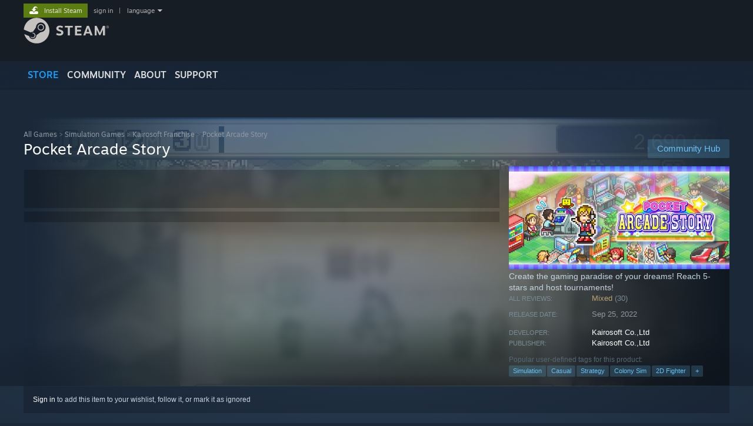

--- FILE ---
content_type: text/html; charset=UTF-8
request_url: https://store.steampowered.com/app/2072130/Pocket_Arcade_Story/
body_size: 31773
content:
<!DOCTYPE html>
<html class=" responsive DesktopUI" lang="en"  >
<head>
	<meta http-equiv="Content-Type" content="text/html; charset=UTF-8">
			<meta name="viewport" content="width=device-width,initial-scale=1">
		<meta name="theme-color" content="#171a21">
		<title>Pocket Arcade Story on Steam</title>
	<link rel="shortcut icon" href="/favicon.ico" type="image/x-icon">

	
	
	<link href="https://store.fastly.steamstatic.com/public/shared/css/motiva_sans.css?v=YzJgj1FjzW34&amp;l=english&amp;_cdn=fastly" rel="stylesheet" type="text/css">
<link href="https://store.fastly.steamstatic.com/public/shared/css/shared_global.css?v=Mimb3_adC0Ie&amp;l=english&amp;_cdn=fastly" rel="stylesheet" type="text/css">
<link href="https://store.fastly.steamstatic.com/public/shared/css/buttons.css?v=BZhNEtESfYSJ&amp;l=english&amp;_cdn=fastly" rel="stylesheet" type="text/css">
<link href="https://store.fastly.steamstatic.com/public/css/v6/store.css?v=iNEzrWSN2alw&amp;l=english&amp;_cdn=fastly" rel="stylesheet" type="text/css">
<link href="https://store.fastly.steamstatic.com/public/shared/css/user_reviews.css?v=jo85k8nNYAkB&amp;l=english&amp;_cdn=fastly" rel="stylesheet" type="text/css">
<link href="https://store.fastly.steamstatic.com/public/shared/css/store_game_shared.css?v=h3rDvpE1fR8Z&amp;l=english&amp;_cdn=fastly" rel="stylesheet" type="text/css">
<link href="https://store.fastly.steamstatic.com/public/css/v6/game.css?v=xjvx-ouvGSfh&amp;l=english&amp;_cdn=fastly" rel="stylesheet" type="text/css">
<link href="https://store.fastly.steamstatic.com/public/shared/css/store_background_shared.css?v=RuX0Jh-U_mAP&amp;l=english&amp;_cdn=fastly" rel="stylesheet" type="text/css">
<link href="https://store.fastly.steamstatic.com/public/css/v6/recommended.css?v=6GQjL0KJMg7U&amp;l=english&amp;_cdn=fastly" rel="stylesheet" type="text/css">
<link href="https://store.fastly.steamstatic.com/public/css/v6/user_reviews_rewards.css?v=nDJVyLGQ1XMI&amp;l=english&amp;_cdn=fastly" rel="stylesheet" type="text/css">
<link href="https://store.fastly.steamstatic.com/public/shared/css/apphub.css?v=JES1wSdylAoi&amp;l=english&amp;_cdn=fastly" rel="stylesheet" type="text/css">
<link href="https://store.fastly.steamstatic.com/public/shared/css/ui-lightness/jquery-ui-1.7.2.custom.css?v=qgq7mHqEwLbE&amp;l=english&amp;_cdn=fastly" rel="stylesheet" type="text/css">
<link href="https://store.fastly.steamstatic.com/public/css/v6/game_mob.css?v=Ryx-AweEEY9T&amp;l=english&amp;_cdn=fastly" rel="stylesheet" type="text/css">
<link href="https://store.fastly.steamstatic.com/public/shared/css/shared_responsive.css?v=bVAhy8BAW0iP&amp;l=english&amp;_cdn=fastly" rel="stylesheet" type="text/css">
<script type="text/javascript" src="https://store.fastly.steamstatic.com/public/shared/javascript/jquery-1.8.3.min.js?v=NXam5zydzNu8&amp;l=english&amp;_cdn=fastly"></script>
<script type="text/javascript">$J = jQuery.noConflict();</script><script type="text/javascript">VALVE_PUBLIC_PATH = "https:\/\/store.fastly.steamstatic.com\/public\/";</script><script type="text/javascript" src="https://store.fastly.steamstatic.com/public/shared/javascript/tooltip.js?v=LZHsOVauqTrm&amp;l=english&amp;_cdn=fastly"></script>

<script type="text/javascript" src="https://store.fastly.steamstatic.com/public/shared/javascript/shared_global.js?v=84qavQoecqcM&amp;l=english&amp;_cdn=fastly"></script>

<script type="text/javascript" src="https://store.fastly.steamstatic.com/public/shared/javascript/auth_refresh.js?v=w6QbwI-5-j2S&amp;l=english&amp;_cdn=fastly"></script>

<script type="text/javascript" src="https://store.fastly.steamstatic.com/public/javascript/main.js?v=iqtA1uhAuuKf&amp;l=english&amp;_cdn=fastly"></script>

<script type="text/javascript" src="https://store.fastly.steamstatic.com/public/javascript/dynamicstore.js?v=Ros6BpStU-em&amp;l=english&amp;_cdn=fastly"></script>

<script type="text/javascript">Object.seal && [ Object, Array, String, Number ].map( function( builtin ) { Object.seal( builtin.prototype ); } );</script>
		<script type="text/javascript">
			document.addEventListener('DOMContentLoaded', function(event) {
				$J.data( document, 'x_readytime', new Date().getTime() );
				$J.data( document, 'x_oldref', GetNavCookie() );
				SetupTooltips( { tooltipCSSClass: 'store_tooltip'} );
		});
		</script><script type="text/javascript" src="https://store.fastly.steamstatic.com/public/javascript/gamehighlightplayer.js?v=d3866k3rcR-N&amp;l=english&amp;_cdn=fastly"></script>
<script type="text/javascript" src="https://store.fastly.steamstatic.com/public/shared/javascript/user_reviews.js?v=li2vp_5Z315e&amp;l=english&amp;_cdn=fastly"></script>
<script type="text/javascript" src="https://store.fastly.steamstatic.com/public/shared/javascript/dselect.js?v=w0CV_PAvw3UA&amp;l=english&amp;_cdn=fastly"></script>
<script type="text/javascript" src="https://store.fastly.steamstatic.com/public/javascript/app_tagging.js?v=jzh2Y03tD8Ea&amp;l=english&amp;_cdn=fastly"></script>
<script type="text/javascript" src="https://store.fastly.steamstatic.com/public/javascript/game.js?v=j_HQITVf2f3k&amp;l=english&amp;_cdn=fastly"></script>
<script type="text/javascript" src="https://store.fastly.steamstatic.com/public/shared/javascript/flot-0.8/jquery.flot.min.js?v=mSfqk1QKKgiz&amp;l=english&amp;_cdn=fastly"></script>
<script type="text/javascript" src="https://store.fastly.steamstatic.com/public/shared/javascript/flot-0.8/jquery.flot.resize.min.js?v=MeIf0YViALgL&amp;l=english&amp;_cdn=fastly"></script>
<script type="text/javascript" src="https://store.fastly.steamstatic.com/public/shared/javascript/flot-0.8/jquery.flot.time.min.js?v=CIECDYHJjBgN&amp;l=english&amp;_cdn=fastly"></script>
<script type="text/javascript" src="https://store.fastly.steamstatic.com/public/shared/javascript/flot-0.8/jquery.flot.selection.min.js?v=laPWW88ZIIHe&amp;l=english&amp;_cdn=fastly"></script>
<script type="text/javascript" src="https://store.fastly.steamstatic.com/public/shared/javascript/jquery-ui-1.9.2.js?v=Bu2RA9fLXSi-&amp;l=english&amp;_cdn=fastly"></script>
<script type="text/javascript" src="https://store.fastly.steamstatic.com/public/shared/javascript/shared_responsive_adapter.js?v=e6xwLWkl6YbR&amp;l=english&amp;_cdn=fastly"></script>

						<meta name="twitter:card" content="summary_large_image">
					<meta name="Description" content="Create the gaming paradise of your dreams! Reach 5-stars and host tournaments!">
			
	<meta name="twitter:site" content="@steam" />

						<meta property="og:title" content="Pocket Arcade Story on Steam">
					<meta property="twitter:title" content="Pocket Arcade Story on Steam">
					<meta property="og:type" content="website">
					<meta property="fb:app_id" content="105386699540688">
					<meta property="og:site" content="Steam">
					<meta property="og:url" content="https://store.steampowered.com/app/2072130/Pocket_Arcade_Story/">
					<meta property="og:description" content="Create the gaming paradise of your dreams! Reach 5-stars and host tournaments!">
					<meta property="twitter:description" content="Create the gaming paradise of your dreams! Reach 5-stars and host tournaments!">
			
			<link rel="canonical" href="https://store.steampowered.com/app/2072130/Pocket_Arcade_Story/">
	
			<link rel="image_src" href="https://shared.fastly.steamstatic.com/store_item_assets/steam/apps/2072130/capsule_616x353.jpg?t=1701229297">
		<meta property="og:image" content="https://shared.fastly.steamstatic.com/store_item_assets/steam/apps/2072130/capsule_616x353.jpg?t=1701229297">
		<meta name="twitter:image" content="https://shared.fastly.steamstatic.com/store_item_assets/steam/apps/2072130/capsule_616x353.jpg?t=1701229297" />
				
	
	
	
	
	</head>
<body class="v6 app game_bg menu_background_overlap application widestore v7menu responsive_page ">


<div class="responsive_page_frame with_header">
						<div role="navigation" class="responsive_page_menu_ctn mainmenu" aria-label="Mobile Menu">
				<div class="responsive_page_menu"  id="responsive_page_menu">
										<div class="mainmenu_contents">
						<div class="mainmenu_contents_items">
															<a class="menuitem" href="https://store.steampowered.com/login/?redir=app%2F2072130%2FPocket_Arcade_Story%2F&redir_ssl=1&snr=1_5_9__global-header">
									Sign in								</a>
															<a class="menuitem supernav supernav_active" href="https://store.steampowered.com/?snr=1_5_9__global-responsive-menu" data-tooltip-type="selector" data-tooltip-content=".submenu_Store">
				Store			</a>
			<div class="submenu_Store" style="display: none;" data-submenuid="Store">
														<a class="submenuitem" href="https://store.steampowered.com/?snr=1_5_9__global-responsive-menu">
						Home											</a>
														<a class="submenuitem" href="https://store.steampowered.com/explore/?snr=1_5_9__global-responsive-menu">
						Discovery Queue											</a>
														<a class="submenuitem" href="https://steamcommunity.com/my/wishlist/">
						Wishlist											</a>
														<a class="submenuitem" href="https://store.steampowered.com/points/shop/?snr=1_5_9__global-responsive-menu">
						Points Shop											</a>
														<a class="submenuitem" href="https://store.steampowered.com/news/?snr=1_5_9__global-responsive-menu">
						News											</a>
														<a class="submenuitem" href="https://store.steampowered.com/stats/?snr=1_5_9__global-responsive-menu">
						Charts											</a>
							</div>
										<a class="menuitem supernav" href="https://steamcommunity.com/" data-tooltip-type="selector" data-tooltip-content=".submenu_Community">
				Community			</a>
			<div class="submenu_Community" style="display: none;" data-submenuid="Community">
														<a class="submenuitem" href="https://steamcommunity.com/">
						Home											</a>
														<a class="submenuitem" href="https://steamcommunity.com/discussions/">
						Discussions											</a>
														<a class="submenuitem" href="https://steamcommunity.com/workshop/">
						Workshop											</a>
														<a class="submenuitem" href="https://steamcommunity.com/market/">
						Market											</a>
														<a class="submenuitem" href="https://steamcommunity.com/?subsection=broadcasts">
						Broadcasts											</a>
							</div>
										<a class="menuitem " href="https://store.steampowered.com/about/?snr=1_5_9__global-responsive-menu">
				About			</a>
										<a class="menuitem " href="https://help.steampowered.com/en/">
				Support			</a>
			
							<div class="minor_menu_items">
																								<div class="menuitem change_language_action">
									Change language								</div>
																																	<a class="menuitem" href="https://store.steampowered.com/mobile" target="_blank" rel="noreferrer">Get the Steam Mobile App</a>
																									<div class="menuitem" role="link" onclick="Responsive_RequestDesktopView();">
										View desktop website									</div>
															</div>
						</div>
						<div class="mainmenu_footer_spacer  "></div>
						<div class="mainmenu_footer">
															<div class="mainmenu_footer_logo"><img src="https://store.fastly.steamstatic.com/public/shared/images/responsive/footerLogo_valve_new.png"></div>
								© Valve Corporation. All rights reserved. All trademarks are property of their respective owners in the US and other countries.								<span class="mainmenu_valve_links">
									<a href="https://store.steampowered.com/privacy_agreement/?snr=1_5_9__global-responsive-menu" target="_blank">Privacy Policy</a>
									&nbsp;| &nbsp;<a href="http://www.valvesoftware.com/legal.htm" target="_blank">Legal</a>
									&nbsp;| &nbsp;<a href="https://help.steampowered.com/faqs/view/10BB-D27A-6378-4436" target="_blank">Accessibility</a>
									&nbsp;| &nbsp;<a href="https://store.steampowered.com/subscriber_agreement/?snr=1_5_9__global-responsive-menu" target="_blank">Steam Subscriber Agreement</a>
									&nbsp;| &nbsp;<a href="https://store.steampowered.com/steam_refunds/?snr=1_5_9__global-responsive-menu" target="_blank">Refunds</a>
									&nbsp;| &nbsp;<a href="https://store.steampowered.com/account/cookiepreferences/?snr=1_5_9__global-responsive-menu" target="_blank">Cookies</a>
								</span>
													</div>
					</div>
									</div>
			</div>
		
		<div class="responsive_local_menu_tab"></div>

		<div class="responsive_page_menu_ctn localmenu">
			<div class="responsive_page_menu"  id="responsive_page_local_menu" data-panel="{&quot;onOptionsActionDescription&quot;:&quot;Filter&quot;,&quot;onOptionsButton&quot;:&quot;Responsive_ToggleLocalMenu()&quot;,&quot;onCancelButton&quot;:&quot;Responsive_ToggleLocalMenu()&quot;}">
				<div class="localmenu_content" data-panel="{&quot;maintainY&quot;:true,&quot;bFocusRingRoot&quot;:true,&quot;flow-children&quot;:&quot;column&quot;}">
				</div>
			</div>
		</div>



					<div class="responsive_header">
				<div class="responsive_header_content">
					<div id="responsive_menu_logo">
						<img src="https://store.fastly.steamstatic.com/public/shared/images/responsive/header_menu_hamburger.png" height="100%">
											</div>
					<div class="responsive_header_logo">
						<a href="https://store.steampowered.com/?snr=1_5_9__global-responsive-menu">
															<img src="https://store.fastly.steamstatic.com/public/shared/images/responsive/header_logo.png" height="36" border="0" alt="STEAM">
													</a>
					</div>
					<div class="responsive_header_react_target" data-featuretarget="store-menu-responsive-search"><div class="responsive_header_react_placeholder"></div></div>				</div>
			</div>
		
		<div class="responsive_page_content_overlay">

		</div>

		<div class="responsive_fixonscroll_ctn nonresponsive_hidden ">
		</div>
	
	<div class="responsive_page_content">

		<div role="banner" id="global_header" data-panel="{&quot;flow-children&quot;:&quot;row&quot;}">
	<div class="content">
		<div class="logo">
			<span id="logo_holder">
									<a href="https://store.steampowered.com/?snr=1_5_9__global-header" aria-label="Link to the Steam Homepage">
						<img src="https://store.fastly.steamstatic.com/public/shared/images/header/logo_steam.svg?t=962016" width="176" height="44" alt="Link to the Steam Homepage">
					</a>
							</span>
		</div>

			<div role="navigation" class="supernav_container" aria-label="Global Menu">
								<a class="menuitem supernav supernav_active" href="https://store.steampowered.com/?snr=1_5_9__global-header" data-tooltip-type="selector" data-tooltip-content=".submenu_Store">
				STORE			</a>
			<div class="submenu_Store" style="display: none;" data-submenuid="Store">
														<a class="submenuitem" href="https://store.steampowered.com/?snr=1_5_9__global-header">
						Home											</a>
														<a class="submenuitem" href="https://store.steampowered.com/explore/?snr=1_5_9__global-header">
						Discovery Queue											</a>
														<a class="submenuitem" href="https://steamcommunity.com/my/wishlist/">
						Wishlist											</a>
														<a class="submenuitem" href="https://store.steampowered.com/points/shop/?snr=1_5_9__global-header">
						Points Shop											</a>
														<a class="submenuitem" href="https://store.steampowered.com/news/?snr=1_5_9__global-header">
						News											</a>
														<a class="submenuitem" href="https://store.steampowered.com/stats/?snr=1_5_9__global-header">
						Charts											</a>
							</div>
										<a class="menuitem supernav" href="https://steamcommunity.com/" data-tooltip-type="selector" data-tooltip-content=".submenu_Community">
				COMMUNITY			</a>
			<div class="submenu_Community" style="display: none;" data-submenuid="Community">
														<a class="submenuitem" href="https://steamcommunity.com/">
						Home											</a>
														<a class="submenuitem" href="https://steamcommunity.com/discussions/">
						Discussions											</a>
														<a class="submenuitem" href="https://steamcommunity.com/workshop/">
						Workshop											</a>
														<a class="submenuitem" href="https://steamcommunity.com/market/">
						Market											</a>
														<a class="submenuitem" href="https://steamcommunity.com/?subsection=broadcasts">
						Broadcasts											</a>
							</div>
										<a class="menuitem " href="https://store.steampowered.com/about/?snr=1_5_9__global-header">
				About			</a>
										<a class="menuitem " href="https://help.steampowered.com/en/">
				SUPPORT			</a>
				</div>
	<script type="text/javascript">
		jQuery(function($) {
			$('#global_header .supernav').v_tooltip({'location':'bottom', 'destroyWhenDone': false, 'tooltipClass': 'supernav_content', 'offsetY':-6, 'offsetX': 1, 'horizontalSnap': 4, 'tooltipParent': '#global_header .supernav_container', 'correctForScreenSize': false});
		});
	</script>

		<div id="global_actions">
			<div role="navigation" id="global_action_menu" aria-label="Account Menu">
									<a class="header_installsteam_btn header_installsteam_btn_green" href="https://store.steampowered.com/about/?snr=1_5_9__global-header">
						<div class="header_installsteam_btn_content">
							Install Steam						</div>
					</a>
				
				
									<a class="global_action_link" href="https://store.steampowered.com/login/?redir=app%2F2072130%2FPocket_Arcade_Story%2F&redir_ssl=1&snr=1_5_9__global-header">sign in</a>
											&nbsp;|&nbsp;
						<span class="pulldown global_action_link" id="language_pulldown" onclick="ShowMenu( this, 'language_dropdown', 'right' );">language</span>
						<div class="popup_block_new" id="language_dropdown" style="display: none;">
							<div class="popup_body popup_menu">
																																					<a class="popup_menu_item tight" href="?l=schinese" onclick="ChangeLanguage( 'schinese' ); return false;">简体中文 (Simplified Chinese)</a>
																													<a class="popup_menu_item tight" href="?l=tchinese" onclick="ChangeLanguage( 'tchinese' ); return false;">繁體中文 (Traditional Chinese)</a>
																													<a class="popup_menu_item tight" href="?l=japanese" onclick="ChangeLanguage( 'japanese' ); return false;">日本語 (Japanese)</a>
																													<a class="popup_menu_item tight" href="?l=koreana" onclick="ChangeLanguage( 'koreana' ); return false;">한국어 (Korean)</a>
																													<a class="popup_menu_item tight" href="?l=thai" onclick="ChangeLanguage( 'thai' ); return false;">ไทย (Thai)</a>
																													<a class="popup_menu_item tight" href="?l=bulgarian" onclick="ChangeLanguage( 'bulgarian' ); return false;">Български (Bulgarian)</a>
																													<a class="popup_menu_item tight" href="?l=czech" onclick="ChangeLanguage( 'czech' ); return false;">Čeština (Czech)</a>
																													<a class="popup_menu_item tight" href="?l=danish" onclick="ChangeLanguage( 'danish' ); return false;">Dansk (Danish)</a>
																													<a class="popup_menu_item tight" href="?l=german" onclick="ChangeLanguage( 'german' ); return false;">Deutsch (German)</a>
																																							<a class="popup_menu_item tight" href="?l=spanish" onclick="ChangeLanguage( 'spanish' ); return false;">Español - España (Spanish - Spain)</a>
																													<a class="popup_menu_item tight" href="?l=latam" onclick="ChangeLanguage( 'latam' ); return false;">Español - Latinoamérica (Spanish - Latin America)</a>
																													<a class="popup_menu_item tight" href="?l=greek" onclick="ChangeLanguage( 'greek' ); return false;">Ελληνικά (Greek)</a>
																													<a class="popup_menu_item tight" href="?l=french" onclick="ChangeLanguage( 'french' ); return false;">Français (French)</a>
																													<a class="popup_menu_item tight" href="?l=italian" onclick="ChangeLanguage( 'italian' ); return false;">Italiano (Italian)</a>
																													<a class="popup_menu_item tight" href="?l=indonesian" onclick="ChangeLanguage( 'indonesian' ); return false;">Bahasa Indonesia (Indonesian)</a>
																													<a class="popup_menu_item tight" href="?l=hungarian" onclick="ChangeLanguage( 'hungarian' ); return false;">Magyar (Hungarian)</a>
																													<a class="popup_menu_item tight" href="?l=dutch" onclick="ChangeLanguage( 'dutch' ); return false;">Nederlands (Dutch)</a>
																													<a class="popup_menu_item tight" href="?l=norwegian" onclick="ChangeLanguage( 'norwegian' ); return false;">Norsk (Norwegian)</a>
																													<a class="popup_menu_item tight" href="?l=polish" onclick="ChangeLanguage( 'polish' ); return false;">Polski (Polish)</a>
																													<a class="popup_menu_item tight" href="?l=portuguese" onclick="ChangeLanguage( 'portuguese' ); return false;">Português (Portuguese - Portugal)</a>
																													<a class="popup_menu_item tight" href="?l=brazilian" onclick="ChangeLanguage( 'brazilian' ); return false;">Português - Brasil (Portuguese - Brazil)</a>
																													<a class="popup_menu_item tight" href="?l=romanian" onclick="ChangeLanguage( 'romanian' ); return false;">Română (Romanian)</a>
																													<a class="popup_menu_item tight" href="?l=russian" onclick="ChangeLanguage( 'russian' ); return false;">Русский (Russian)</a>
																													<a class="popup_menu_item tight" href="?l=finnish" onclick="ChangeLanguage( 'finnish' ); return false;">Suomi (Finnish)</a>
																													<a class="popup_menu_item tight" href="?l=swedish" onclick="ChangeLanguage( 'swedish' ); return false;">Svenska (Swedish)</a>
																													<a class="popup_menu_item tight" href="?l=turkish" onclick="ChangeLanguage( 'turkish' ); return false;">Türkçe (Turkish)</a>
																													<a class="popup_menu_item tight" href="?l=vietnamese" onclick="ChangeLanguage( 'vietnamese' ); return false;">Tiếng Việt (Vietnamese)</a>
																													<a class="popup_menu_item tight" href="?l=ukrainian" onclick="ChangeLanguage( 'ukrainian' ); return false;">Українська (Ukrainian)</a>
																									<a class="popup_menu_item tight" href="https://www.valvesoftware.com/en/contact?contact-person=Translation%20Team%20Feedback" target="_blank">Report a translation problem</a>
							</div>
						</div>
												</div>
					</div>
			</div>
</div>
<div class="StoreMenuLoadingPlaceholder" data-featuretarget="store-menu-v7"><div class="PlaceholderInner"></div></div><div id="responsive_store_nav_ctn"></div><div id="responsive_store_nav_overlay" style="display:none"><div id="responsive_store_nav_overlay_ctn"></div><div id="responsive_store_nav_overlay_bottom"></div></div><div id="responsive_store_search_overlay" style="display:none"></div><div data-cart-banner-spot="1"></div>
		<div role="main" class="responsive_page_template_content" id="responsive_page_template_content" data-panel="{&quot;autoFocus&quot;:true}" >

			<div id="application_config" style="display: none;"  data-config="{&quot;EUNIVERSE&quot;:1,&quot;WEB_UNIVERSE&quot;:&quot;public&quot;,&quot;LANGUAGE&quot;:&quot;english&quot;,&quot;COUNTRY&quot;:&quot;US&quot;,&quot;MEDIA_CDN_COMMUNITY_URL&quot;:&quot;https:\/\/cdn.fastly.steamstatic.com\/steamcommunity\/public\/&quot;,&quot;MEDIA_CDN_URL&quot;:&quot;https:\/\/cdn.fastly.steamstatic.com\/&quot;,&quot;VIDEO_CDN_URL&quot;:&quot;https:\/\/video.fastly.steamstatic.com\/&quot;,&quot;COMMUNITY_CDN_URL&quot;:&quot;https:\/\/community.fastly.steamstatic.com\/&quot;,&quot;COMMUNITY_CDN_ASSET_URL&quot;:&quot;https:\/\/cdn.fastly.steamstatic.com\/steamcommunity\/public\/assets\/&quot;,&quot;STORE_CDN_URL&quot;:&quot;https:\/\/store.fastly.steamstatic.com\/&quot;,&quot;PUBLIC_SHARED_URL&quot;:&quot;https:\/\/store.fastly.steamstatic.com\/public\/shared\/&quot;,&quot;COMMUNITY_BASE_URL&quot;:&quot;https:\/\/steamcommunity.com\/&quot;,&quot;CHAT_BASE_URL&quot;:&quot;https:\/\/steamcommunity.com\/&quot;,&quot;STORE_BASE_URL&quot;:&quot;https:\/\/store.steampowered.com\/&quot;,&quot;STORE_CHECKOUT_BASE_URL&quot;:&quot;https:\/\/checkout.steampowered.com\/&quot;,&quot;IMG_URL&quot;:&quot;https:\/\/store.fastly.steamstatic.com\/public\/images\/&quot;,&quot;STEAMTV_BASE_URL&quot;:&quot;https:\/\/steam.tv\/&quot;,&quot;HELP_BASE_URL&quot;:&quot;https:\/\/help.steampowered.com\/&quot;,&quot;PARTNER_BASE_URL&quot;:&quot;https:\/\/partner.steamgames.com\/&quot;,&quot;STATS_BASE_URL&quot;:&quot;https:\/\/partner.steampowered.com\/&quot;,&quot;INTERNAL_STATS_BASE_URL&quot;:&quot;https:\/\/steamstats.valve.org\/&quot;,&quot;IN_CLIENT&quot;:false,&quot;USE_POPUPS&quot;:false,&quot;STORE_ICON_BASE_URL&quot;:&quot;https:\/\/shared.fastly.steamstatic.com\/store_item_assets\/steam\/apps\/&quot;,&quot;STORE_ITEM_BASE_URL&quot;:&quot;https:\/\/shared.fastly.steamstatic.com\/store_item_assets\/&quot;,&quot;WEBAPI_BASE_URL&quot;:&quot;https:\/\/api.steampowered.com\/&quot;,&quot;TOKEN_URL&quot;:&quot;https:\/\/store.steampowered.com\/\/chat\/clientjstoken&quot;,&quot;BUILD_TIMESTAMP&quot;:1769732343,&quot;PAGE_TIMESTAMP&quot;:1769820054,&quot;IN_TENFOOT&quot;:false,&quot;IN_GAMEPADUI&quot;:false,&quot;IN_CHROMEOS&quot;:false,&quot;IN_MOBILE_WEBVIEW&quot;:false,&quot;PLATFORM&quot;:&quot;macos&quot;,&quot;BASE_URL_STORE_CDN_ASSETS&quot;:&quot;https:\/\/cdn.fastly.steamstatic.com\/store\/&quot;,&quot;EREALM&quot;:1,&quot;LOGIN_BASE_URL&quot;:&quot;https:\/\/login.steampowered.com\/&quot;,&quot;AVATAR_BASE_URL&quot;:&quot;https:\/\/avatars.fastly.steamstatic.com\/&quot;,&quot;FROM_WEB&quot;:true,&quot;WEBSITE_ID&quot;:&quot;Store&quot;,&quot;BASE_URL_SHARED_CDN&quot;:&quot;https:\/\/shared.fastly.steamstatic.com\/&quot;,&quot;CLAN_CDN_ASSET_URL&quot;:&quot;https:\/\/clan.fastly.steamstatic.com\/&quot;,&quot;COMMUNITY_ASSETS_BASE_URL&quot;:&quot;https:\/\/shared.fastly.steamstatic.com\/community_assets\/&quot;,&quot;SNR&quot;:&quot;1_5_9_&quot;}" data-userinfo="{&quot;logged_in&quot;:false,&quot;country_code&quot;:&quot;US&quot;,&quot;excluded_content_descriptors&quot;:[3,4]}" data-hwinfo="{&quot;bSteamOS&quot;:false,&quot;bSteamDeck&quot;:false}" data-broadcastuser="{&quot;success&quot;:1,&quot;bHideStoreBroadcast&quot;:false}" data-store_page_asset_url="&quot;https:\/\/shared.fastly.steamstatic.com\/store_item_assets\/steam\/apps\/2072130\/%s?t=1701229297&quot;" data-store_page_extra_assets_url="&quot;https:\/\/shared.fastly.steamstatic.com\/store_item_assets\/steam\/apps\/2072130\/%s?t=1701229297&quot;" data-store_page_extra_assets_map="{&quot;extras\/kairokunfd_92.png&quot;:[{&quot;urlPart&quot;:&quot;extras\/d5e8235b1bce4b4eaae015c00e2cce50.avif&quot;,&quot;extension&quot;:&quot;avif&quot;,&quot;alt_text&quot;:null,&quot;urlPartBig&quot;:null,&quot;width&quot;:&quot;92&quot;,&quot;height&quot;:&quot;92&quot;}]}" data-deckcompatibility="{&quot;appid&quot;:2072130,&quot;resolved_category&quot;:3,&quot;resolved_items&quot;:[{&quot;display_type&quot;:4,&quot;loc_token&quot;:&quot;#SteamDeckVerified_TestResult_DefaultControllerConfigFullyFunctional&quot;},{&quot;display_type&quot;:4,&quot;loc_token&quot;:&quot;#SteamDeckVerified_TestResult_ControllerGlyphsMatchDeckDevice&quot;},{&quot;display_type&quot;:4,&quot;loc_token&quot;:&quot;#SteamDeckVerified_TestResult_InterfaceTextIsLegible&quot;},{&quot;display_type&quot;:4,&quot;loc_token&quot;:&quot;#SteamDeckVerified_TestResult_DefaultConfigurationIsPerformant&quot;}],&quot;steam_deck_blog_url&quot;:&quot;&quot;,&quot;search_id&quot;:null,&quot;steamos_resolved_category&quot;:2,&quot;steamos_resolved_items&quot;:[{&quot;display_type&quot;:3,&quot;loc_token&quot;:&quot;#SteamOS_TestResult_GameStartupFunctional&quot;}]}" data-appname="&quot;Pocket Arcade Story&quot;" data-store_user_config="{&quot;webapi_token&quot;:&quot;&quot;,&quot;shoppingcart&quot;:null,&quot;originating_navdata&quot;:{&quot;domain&quot;:&quot;store.steampowered.com&quot;,&quot;controller&quot;:&quot;direct-navigation&quot;,&quot;method&quot;:&quot;&quot;,&quot;submethod&quot;:&quot;&quot;,&quot;feature&quot;:&quot;&quot;,&quot;depth&quot;:0,&quot;countrycode&quot;:&quot;&quot;,&quot;webkey&quot;:null,&quot;is_client&quot;:false,&quot;curator_data&quot;:null,&quot;is_likely_bot&quot;:true,&quot;is_utm&quot;:false},&quot;wishlist_item_count&quot;:0}"></div><div id="application_root"></div><script>window.g_wapit="";</script><link href="https://store.fastly.steamstatic.com/public/css/applications/store/main.css?v=mw8LVDvyH3ep&amp;l=english&amp;_cdn=fastly" rel="stylesheet" type="text/css">
<script type="text/javascript" src="https://store.fastly.steamstatic.com/public/javascript/applications/store/manifest.js?v=U9Gyd54gz6vt&amp;l=english&amp;_cdn=fastly"></script>
<script type="text/javascript" src="https://store.fastly.steamstatic.com/public/javascript/applications/store/libraries~b28b7af69.js?v=L9JqUktT3bf9&amp;l=english&amp;_cdn=fastly"></script>
<script type="text/javascript" src="https://store.fastly.steamstatic.com/public/javascript/applications/store/main.js?v=-NaS0ASRXDIl&amp;l=english&amp;_cdn=fastly"></script>
<script type="text/javascript">
	var g_AccountID = 0;
	var g_Languages = ["english"];
	var g_sessionID = "0dcefd808db063d68293d7eb";
	var g_ServerTime = 1769820054;
	var g_bUseNewCartAPI = true;

	$J( InitMiniprofileHovers( 'https%3A%2F%2Fstore.steampowered.com%2F' ) );

	
	if ( typeof GStoreItemData != 'undefined' )
	{
		GStoreItemData.AddNavParams({
			__page_default: "1_5_9_",
			__page_default_obj: {"domain":"store.steampowered.com","controller":"application","method":"app","submethod":"","feature":null,"depth":null,"countrycode":"US","webkey":null,"is_client":false,"curator_data":null,"is_likely_bot":true,"is_utm":null},
			__originating_obj: {"domain":"store.steampowered.com","controller":"direct-navigation","method":"","submethod":"","feature":"","depth":0,"countrycode":"","webkey":null,"is_client":false,"curator_data":null,"is_likely_bot":true,"is_utm":false},
			storemenu_recommendedtags: "1_5_9__17"		});
	}

	if ( typeof GDynamicStore != 'undefined' )
	{
		GDynamicStore.Init(0, false, "", {"primary_language":null,"secondary_languages":null,"platform_windows":null,"platform_mac":null,"platform_linux":null,"timestamp_updated":null,"hide_store_broadcast":null,"review_score_preference":null,"timestamp_content_descriptor_preferences_updated":null,"provide_deck_feedback":null,"additional_languages":null,"game_frame_rate_reporting":null}, 'US',
			{"bNoDefaultDescriptors":true});
		GStoreItemData.SetCurrencyFormatter(function( nValueInCents, bWholeUnitsOnly ) { var fmt = function( nValueInCents, bWholeUnitsOnly ) {	var format = v_numberformat( nValueInCents / 100, bWholeUnitsOnly ? 0 : 2, ".", ","); return format; };var strNegativeSymbol = '';	if ( nValueInCents < 0 ) { strNegativeSymbol = '-'; nValueInCents = -nValueInCents; }return strNegativeSymbol + "$" + fmt( nValueInCents, bWholeUnitsOnly );});
		GStoreItemData.SetCurrencyMinPriceIncrement(1);
	}
</script>

<script type="text/javascript">

	var g_eDiscoveryQueueType = 0;

	GStoreItemData.AddStoreItemDataSet(
		{"rgApps":{"294100":{"name":"RimWorld","url_name":"RimWorld","discount_block":"<div class=\"discount_block  no_discount\" data-price-final=\"3499\" data-bundlediscount=\"0\" data-discount=\"0\"><div class=\"discount_prices\"><div class=\"discount_final_price\">$34.99<\/div><\/div><\/div>","descids":[],"small_capsulev5":"https:\/\/shared.fastly.steamstatic.com\/store_item_assets\/steam\/apps\/294100\/capsule_184x69.jpg?t=1762524275","os_windows":true,"os_macos":true,"os_linux":true,"has_live_broadcast":false,"localized":true,"localized_english":true},"413150":{"name":"Stardew Valley","url_name":"Stardew_Valley","discount_block":"<div class=\"discount_block  no_discount\" data-price-final=\"1499\" data-bundlediscount=\"0\" data-discount=\"0\"><div class=\"discount_prices\"><div class=\"discount_final_price\">$14.99<\/div><\/div><\/div>","descids":[],"small_capsulev5":"https:\/\/shared.fastly.steamstatic.com\/store_item_assets\/steam\/apps\/413150\/capsule_184x69.jpg?t=1754692865","os_windows":true,"os_macos":true,"os_linux":true,"has_live_broadcast":false,"localized":true,"localized_english":true},"2185060":{"name":"Two Point Museum","url_name":"Two_Point_Museum","discount_block":"<div class=\"discount_block  no_discount\" data-price-final=\"2999\" data-bundlediscount=\"0\" data-discount=\"0\"><div class=\"discount_prices\"><div class=\"discount_final_price\">$29.99<\/div><\/div><\/div>","descids":[],"small_capsulev5":"https:\/\/shared.fastly.steamstatic.com\/store_item_assets\/steam\/apps\/2185060\/39af5f1d2a30ca59c8b5302616183ff902322ddd\/capsule_184x69.jpg?t=1766076962","os_windows":true,"os_macos":true,"os_linux":true,"has_live_broadcast":true,"localized":true,"localized_english":true},"427520":{"name":"Factorio","url_name":"Factorio","discount_block":"<div class=\"discount_block  no_discount\" data-price-final=\"3500\" data-bundlediscount=\"0\" data-discount=\"0\"><div class=\"discount_prices\"><div class=\"discount_final_price\">$35.00<\/div><\/div><\/div>","descids":[],"small_capsulev5":"https:\/\/shared.fastly.steamstatic.com\/store_item_assets\/steam\/apps\/427520\/capsule_184x69.jpg?t=1763986204","os_windows":true,"os_macos":true,"os_linux":true,"has_live_broadcast":false,"localized":true,"localized_english":true},"3115220":{"name":"Town to City","url_name":"Town_to_City","discount_block":"<div class=\"discount_block \" data-price-final=\"2124\" data-bundlediscount=\"0\" data-discount=\"15\" role=\"link\" aria-label=\"15% off. $24.99 normally, discounted to $21.24\"><div class=\"discount_pct\">-15%<\/div><div class=\"discount_prices\"><div class=\"discount_original_price\">$24.99<\/div><div class=\"discount_final_price\">$21.24<\/div><\/div><\/div>","descids":[],"small_capsulev5":"https:\/\/shared.fastly.steamstatic.com\/store_item_assets\/steam\/apps\/3115220\/afb81e9e9cd4cc5d942d9b50e3f4d99b541bca84\/capsule_184x69.jpg?t=1764859457","os_windows":true,"early_access":true,"has_live_broadcast":true,"discount":true,"localized":true,"localized_english":true},"233450":{"name":"Prison Architect","url_name":"Prison_Architect","discount_block":"<div class=\"discount_block  no_discount\" data-price-final=\"2999\" data-bundlediscount=\"0\" data-discount=\"0\"><div class=\"discount_prices\"><div class=\"discount_final_price\">$29.99<\/div><\/div><\/div>","descids":[1,2,5],"small_capsulev5":"https:\/\/shared.fastly.steamstatic.com\/store_item_assets\/steam\/apps\/233450\/capsule_184x69.jpg?t=1759221867","os_windows":true,"os_macos":true,"os_linux":true,"has_live_broadcast":false,"localized":true,"localized_english":true,"has_adult_content_violence":true},"3631290":{"name":"Slots &amp; Daggers","url_name":"Slots__Daggers","discount_block":"<div class=\"discount_block \" data-price-final=\"599\" data-bundlediscount=\"0\" data-discount=\"25\" role=\"link\" aria-label=\"25% off. $7.99 normally, discounted to $5.99\"><div class=\"discount_pct\">-25%<\/div><div class=\"discount_prices\"><div class=\"discount_original_price\">$7.99<\/div><div class=\"discount_final_price\">$5.99<\/div><\/div><\/div>","descids":[],"small_capsulev5":"https:\/\/shared.fastly.steamstatic.com\/store_item_assets\/steam\/apps\/3631290\/8930a3333520bff75be49d946f9a5c47fc10ba2d\/capsule_184x69.jpg?t=1767892327","os_windows":true,"os_macos":true,"has_live_broadcast":true,"discount":true,"localized":true,"localized_english":true},"736260":{"name":"Baba Is You","url_name":"Baba_Is_You","discount_block":"<div class=\"discount_block  no_discount\" data-price-final=\"1499\" data-bundlediscount=\"0\" data-discount=\"0\"><div class=\"discount_prices\"><div class=\"discount_final_price\">$14.99<\/div><\/div><\/div>","descids":[],"small_capsulev5":"https:\/\/shared.fastly.steamstatic.com\/store_item_assets\/steam\/apps\/736260\/capsule_184x69.jpg?t=1760102539","os_windows":true,"os_macos":true,"os_linux":true,"has_live_broadcast":false,"localized":true,"localized_english":true},"1135690":{"name":"Unpacking","url_name":"Unpacking","discount_block":"<div class=\"discount_block  no_discount\" data-price-final=\"1999\" data-bundlediscount=\"0\" data-discount=\"0\"><div class=\"discount_prices\"><div class=\"discount_final_price\">$19.99<\/div><\/div><\/div>","descids":[],"small_capsulev5":"https:\/\/shared.fastly.steamstatic.com\/store_item_assets\/steam\/apps\/1135690\/capsule_184x69.jpg?t=1758154062","os_windows":true,"os_macos":true,"os_linux":true,"has_live_broadcast":false,"localized":true,"localized_english":true},"2292800":{"name":"Blacksmith Master","url_name":"Blacksmith_Master","discount_block":"<div class=\"discount_block  no_discount\" data-price-final=\"1999\" data-bundlediscount=\"0\" data-discount=\"0\"><div class=\"discount_prices\"><div class=\"discount_final_price\">$19.99<\/div><\/div><\/div>","descids":[],"small_capsulev5":"https:\/\/shared.fastly.steamstatic.com\/store_item_assets\/steam\/apps\/2292800\/e073eaf4ec775970fea0b2d9835e08af5f5672b0\/capsule_184x69.jpg?t=1769169195","os_windows":true,"os_macos":true,"os_linux":true,"early_access":true,"has_live_broadcast":false,"localized":true,"localized_english":true},"239030":{"name":"Papers, Please","url_name":"Papers_Please","discount_block":"<div class=\"discount_block  no_discount\" data-price-final=\"999\" data-bundlediscount=\"0\" data-discount=\"0\"><div class=\"discount_prices\"><div class=\"discount_final_price\">$9.99<\/div><\/div><\/div>","descids":[1,5],"small_capsulev5":"https:\/\/shared.fastly.steamstatic.com\/store_item_assets\/steam\/apps\/239030\/capsule_184x69.jpg?t=1678266428","os_windows":true,"os_macos":true,"os_linux":true,"has_live_broadcast":false,"localized":true,"localized_english":true,"status_string":"One-Year Anniversary!"},"535930":{"name":"Two Point Hospital","url_name":"Two_Point_Hospital","discount_block":"<div class=\"discount_block  no_discount\" data-price-final=\"2999\" data-bundlediscount=\"0\" data-discount=\"0\"><div class=\"discount_prices\"><div class=\"discount_final_price\">$29.99<\/div><\/div><\/div>","descids":[],"small_capsulev5":"https:\/\/shared.fastly.steamstatic.com\/store_item_assets\/steam\/apps\/535930\/capsule_184x69.jpg?t=1763648286","os_windows":true,"os_macos":true,"os_linux":true,"has_live_broadcast":false,"localized":true,"localized_english":true},"1649080":{"name":"Two Point Campus","url_name":"Two_Point_Campus","discount_block":"<div class=\"discount_block  no_discount\" data-price-final=\"2999\" data-bundlediscount=\"0\" data-discount=\"0\"><div class=\"discount_prices\"><div class=\"discount_final_price\">$29.99<\/div><\/div><\/div>","descids":[],"small_capsulev5":"https:\/\/shared.fastly.steamstatic.com\/store_item_assets\/steam\/apps\/1649080\/capsule_184x69.jpg?t=1763646611","os_windows":true,"os_macos":true,"os_linux":true,"has_live_broadcast":false,"localized":true,"localized_english":true},"1454400":{"name":"Cookie Clicker","url_name":"Cookie_Clicker","discount_block":"<div class=\"discount_block  no_discount\" data-price-final=\"499\" data-bundlediscount=\"0\" data-discount=\"0\"><div class=\"discount_prices\"><div class=\"discount_final_price\">$4.99<\/div><\/div><\/div>","descids":[],"small_capsulev5":"https:\/\/shared.fastly.steamstatic.com\/store_item_assets\/steam\/apps\/1454400\/capsule_184x69.jpg?t=1767649162","os_windows":true,"os_macos":true,"has_live_broadcast":false,"localized":true,"localized_english":true},"2212670":{"name":"MakeRoom","url_name":"MakeRoom","discount_block":"<div class=\"discount_block \" data-price-final=\"799\" data-bundlediscount=\"0\" data-discount=\"20\" role=\"link\" aria-label=\"20% off. $9.99 normally, discounted to $7.99\"><div class=\"discount_pct\">-20%<\/div><div class=\"discount_prices\"><div class=\"discount_original_price\">$9.99<\/div><div class=\"discount_final_price\">$7.99<\/div><\/div><\/div>","descids":[],"small_capsulev5":"https:\/\/shared.fastly.steamstatic.com\/store_item_assets\/steam\/apps\/2212670\/bb8095c82d979c27d2949d69d3001db47da61504\/capsule_184x69.jpg?t=1769068177","os_windows":true,"has_live_broadcast":false,"discount":true,"localized":true,"localized_english":true},"1948280":{"name":"Stacklands","url_name":"Stacklands","discount_block":"<div class=\"discount_block  no_discount\" data-price-final=\"799\" data-bundlediscount=\"0\" data-discount=\"0\"><div class=\"discount_prices\"><div class=\"discount_final_price\">$7.99<\/div><\/div><\/div>","descids":[],"small_capsulev5":"https:\/\/shared.fastly.steamstatic.com\/store_item_assets\/steam\/apps\/1948280\/capsule_184x69.jpg?t=1769357052","os_windows":true,"os_macos":true,"has_live_broadcast":false,"localized":true,"localized_english":true},"2274620":{"name":"Discounty","url_name":"Discounty","discount_block":"<div class=\"discount_block  no_discount\" data-price-final=\"1999\" data-bundlediscount=\"0\" data-discount=\"0\"><div class=\"discount_prices\"><div class=\"discount_final_price\">$19.99<\/div><\/div><\/div>","descids":[],"small_capsulev5":"https:\/\/shared.fastly.steamstatic.com\/store_item_assets\/steam\/apps\/2274620\/2e4cf99aac019cb7b09ed686d029a2014632c2d7\/capsule_184x69_alt_assets_2.jpg?t=1766139549","os_windows":true,"has_live_broadcast":false,"localized":true,"localized_english":true},"2368930":{"name":"ISLANDERS: New Shores","url_name":"ISLANDERS_New_Shores","discount_block":"<div class=\"discount_block  no_discount\" data-price-final=\"999\" data-bundlediscount=\"0\" data-discount=\"0\"><div class=\"discount_prices\"><div class=\"discount_final_price\">$9.99<\/div><\/div><\/div>","descids":[],"small_capsulev5":"https:\/\/shared.fastly.steamstatic.com\/store_item_assets\/steam\/apps\/2368930\/78d6fd7ebd2a334fd48a926d0555f5574cf749c4\/capsule_184x69.jpg?t=1767775872","os_windows":true,"os_macos":true,"has_live_broadcast":false,"localized":true,"localized_english":true},"1296610":{"name":"Peglin","url_name":"Peglin","discount_block":"<div class=\"discount_block  no_discount\" data-price-final=\"1999\" data-bundlediscount=\"0\" data-discount=\"0\"><div class=\"discount_prices\"><div class=\"discount_final_price\">$19.99<\/div><\/div><\/div>","descids":[],"small_capsulev5":"https:\/\/shared.fastly.steamstatic.com\/store_item_assets\/steam\/apps\/1296610\/16bdac155cbb967459b576ebe2bd34efef6b0fec\/capsule_184x69.jpg?t=1763426069","os_windows":true,"os_macos":true,"has_live_broadcast":false,"localized":true,"localized_english":true},"1875060":{"name":"Reus 2","url_name":"Reus_2","discount_block":"<div class=\"discount_block \" data-price-final=\"1249\" data-bundlediscount=\"0\" data-discount=\"50\" role=\"link\" aria-label=\"50% off. $24.99 normally, discounted to $12.49\"><div class=\"discount_pct\">-50%<\/div><div class=\"discount_prices\"><div class=\"discount_original_price\">$24.99<\/div><div class=\"discount_final_price\">$12.49<\/div><\/div><\/div>","descids":[],"small_capsulev5":"https:\/\/shared.fastly.steamstatic.com\/store_item_assets\/steam\/apps\/1875060\/07ed24fa772a0331ee0b0e897089a0d83c0ccc93\/capsule_184x69.jpg?t=1769093803","os_windows":true,"has_live_broadcast":true,"discount":true,"localized":true,"localized_english":true},"3929760":{"name":"Incredicer","url_name":"Incredicer","discount_block":"<div class=\"discount_block  no_discount\" data-price-final=\"299\" data-bundlediscount=\"0\" data-discount=\"0\"><div class=\"discount_prices\"><div class=\"discount_final_price\">$2.99<\/div><\/div><\/div>","descids":[],"small_capsulev5":"https:\/\/shared.fastly.steamstatic.com\/store_item_assets\/steam\/apps\/3929760\/241fd361a262eacb495fabe5d94a312dcbd83180\/capsule_184x69.jpg?t=1764876327","os_windows":true,"has_live_broadcast":false,"localized":true,"localized_english":true},"3337140":{"name":"After Inc: Revival","url_name":"After_Inc_Revival","discount_block":"<div class=\"discount_block  no_discount\" data-price-final=\"1799\" data-bundlediscount=\"0\" data-discount=\"0\"><div class=\"discount_prices\"><div class=\"discount_final_price\">$17.99<\/div><\/div><\/div>","descids":[],"small_capsulev5":"https:\/\/shared.fastly.steamstatic.com\/store_item_assets\/steam\/apps\/3337140\/ff6e02d61ecf93fa20f5283a5e65c1e03d55c1f8\/capsule_184x69.jpg?t=1765284667","os_windows":true,"os_macos":true,"early_access":true,"has_live_broadcast":false,"localized":true,"localized_english":true},"1658150":{"name":"Moonstone Island","url_name":"Moonstone_Island","discount_block":"<div class=\"discount_block  no_discount\" data-price-final=\"1999\" data-bundlediscount=\"0\" data-discount=\"0\"><div class=\"discount_prices\"><div class=\"discount_final_price\">$19.99<\/div><\/div><\/div>","descids":[],"small_capsulev5":"https:\/\/shared.fastly.steamstatic.com\/store_item_assets\/steam\/apps\/1658150\/capsule_184x69.jpg?t=1766069179","os_windows":true,"os_macos":true,"os_linux":true,"has_live_broadcast":false,"localized":true,"localized_english":true},"1473350":{"name":"(the) Gnorp Apologue","url_name":"the_Gnorp_Apologue","discount_block":"<div class=\"discount_block  no_discount\" data-price-final=\"699\" data-bundlediscount=\"0\" data-discount=\"0\"><div class=\"discount_prices\"><div class=\"discount_final_price\">$6.99<\/div><\/div><\/div>","descids":[],"small_capsulev5":"https:\/\/shared.fastly.steamstatic.com\/store_item_assets\/steam\/apps\/1473350\/capsule_184x69.jpg?t=1766095692","os_windows":true,"has_live_broadcast":false,"localized":true,"localized_english":true},"3496000":{"name":"Ship, Inc.","url_name":"Ship_Inc","discount_block":"<div class=\"discount_block \" data-price-final=\"499\" data-bundlediscount=\"0\" data-discount=\"50\" role=\"link\" aria-label=\"50% off. $9.99 normally, discounted to $4.99\"><div class=\"discount_pct\">-50%<\/div><div class=\"discount_prices\"><div class=\"discount_original_price\">$9.99<\/div><div class=\"discount_final_price\">$4.99<\/div><\/div><\/div>","descids":[],"small_capsulev5":"https:\/\/shared.fastly.steamstatic.com\/store_item_assets\/steam\/apps\/3496000\/4cc4872aa106c969ec7fece0e5db7c0859b53451\/capsule_184x69.jpg?t=1769575424","os_windows":true,"os_macos":true,"os_linux":true,"has_live_broadcast":false,"discount":true,"localized":true,"localized_english":true},"3372980":{"name":"Tower Wizard","url_name":"Tower_Wizard","discount_block":"<div class=\"discount_block  no_discount\" data-price-final=\"299\" data-bundlediscount=\"0\" data-discount=\"0\"><div class=\"discount_prices\"><div class=\"discount_final_price\">$2.99<\/div><\/div><\/div>","descids":[],"small_capsulev5":"https:\/\/shared.fastly.steamstatic.com\/store_item_assets\/steam\/apps\/3372980\/9f2524f672b683dbe2502edb6c1e67839569775d\/capsule_184x69.jpg?t=1750465489","os_windows":true,"has_live_broadcast":false,"localized":true,"localized_english":true},"1700870":{"name":"Clanfolk","url_name":"Clanfolk","discount_block":"<div class=\"discount_block  no_discount\" data-price-final=\"2999\" data-bundlediscount=\"0\" data-discount=\"0\"><div class=\"discount_prices\"><div class=\"discount_final_price\">$29.99<\/div><\/div><\/div>","descids":[],"small_capsulev5":"https:\/\/shared.fastly.steamstatic.com\/store_item_assets\/steam\/apps\/1700870\/eef9b79bb39d8fb99c9526b71b714e2a1d4050d6\/capsule_184x69.jpg?t=1769511839","os_windows":true,"early_access":true,"has_live_broadcast":false,"localized":true,"localized_english":true},"1245560":{"name":"Roots of Pacha","url_name":"Roots_of_Pacha","discount_block":"<div class=\"discount_block  no_discount\" data-price-final=\"2499\" data-bundlediscount=\"0\" data-discount=\"0\"><div class=\"discount_prices\"><div class=\"discount_final_price\">$24.99<\/div><\/div><\/div>","descids":[],"small_capsulev5":"https:\/\/shared.fastly.steamstatic.com\/store_item_assets\/steam\/apps\/1245560\/b56fadf5baeff2a2c80c9bfb4614b9fce56af939\/capsule_184x69.jpg?t=1765217435","os_windows":true,"os_macos":true,"os_linux":true,"has_live_broadcast":false,"localized":true,"localized_english":true},"979110":{"name":"Space Haven","url_name":"Space_Haven","discount_block":"<div class=\"discount_block \" data-price-final=\"919\" data-bundlediscount=\"0\" data-discount=\"60\" role=\"link\" aria-label=\"60% off. $22.99 normally, discounted to $9.19\"><div class=\"discount_pct\">-60%<\/div><div class=\"discount_prices\"><div class=\"discount_original_price\">$22.99<\/div><div class=\"discount_final_price\">$9.19<\/div><\/div><\/div>","descids":[],"small_capsulev5":"https:\/\/shared.fastly.steamstatic.com\/store_item_assets\/steam\/apps\/979110\/capsule_184x69.jpg?t=1768660928","os_windows":true,"os_macos":true,"os_linux":true,"early_access":true,"has_live_broadcast":false,"discount":true,"localized":true,"localized_english":true},"285330":{"name":"RollerCoaster Tycoon\u00ae 2: Triple Thrill Pack","url_name":"RollerCoaster_Tycoon_2_Triple_Thrill_Pack","discount_block":"<div class=\"discount_block  no_discount\" data-price-final=\"999\" data-bundlediscount=\"0\" data-discount=\"0\"><div class=\"discount_prices\"><div class=\"discount_final_price\">$9.99<\/div><\/div><\/div>","descids":[],"small_capsulev5":"https:\/\/shared.fastly.steamstatic.com\/store_item_assets\/steam\/apps\/285330\/capsule_184x69.jpg?t=1733160988","os_windows":true,"has_live_broadcast":false,"localized":true,"localized_english":true}},"rgPackages":{"696757":{"name":"Pool Slide Story","url_name":"Pool_Slide_Story","discount_block":"<div class=\"discount_block  no_discount\" data-price-final=\"1099\" data-bundlediscount=\"0\" data-discount=\"0\"><div class=\"discount_prices\"><div class=\"discount_final_price\">$10.99<\/div><\/div><\/div>","descids":[],"tiny_capsule":"https:\/\/shared.fastly.steamstatic.com\/store_item_assets\/steam\/apps\/1933980\/capsule_sm_120.jpg?t=1701324172","tags":["Simulation","Casual","City Builder","Strategy","Pixel Graphics"],"tagids":[599,597,4328,9,3964,4726],"os_windows":true,"appids":[1933980],"has_live_broadcast":false,"localized":true,"localized_english":true},"751482":{"name":"Biz Builder Delux","url_name":"Biz_Builder_Delux","discount_block":"<div class=\"discount_block  no_discount\" data-price-final=\"899\" data-bundlediscount=\"0\" data-discount=\"0\"><div class=\"discount_prices\"><div class=\"discount_final_price\">$8.99<\/div><\/div><\/div>","descids":[],"tiny_capsule":"https:\/\/shared.fastly.steamstatic.com\/store_item_assets\/steam\/apps\/2102480\/capsule_sm_120.jpg?t=1701339428","tags":["Simulation","Casual","Strategy","City Builder","Colony Sim"],"tagids":[599,597,9,4328,220585,10235],"os_windows":true,"appids":[2102480],"has_live_broadcast":false,"localized":true,"localized_english":true},"734142":{"name":"Magazine Mogul","url_name":"Magazine_Mogul","discount_block":"<div class=\"discount_block  no_discount\" data-price-final=\"899\" data-bundlediscount=\"0\" data-discount=\"0\"><div class=\"discount_prices\"><div class=\"discount_final_price\">$8.99<\/div><\/div><\/div>","descids":[],"tiny_capsule":"https:\/\/shared.fastly.steamstatic.com\/store_item_assets\/steam\/apps\/2054800\/capsule_sm_120.jpg?t=1701228551","tags":["Simulation","Strategy","Casual","Colony Sim","City Builder"],"tagids":[599,9,597,220585,4328,10235],"os_windows":true,"appids":[2054800],"has_live_broadcast":false,"localized":true,"localized_english":true},"734145":{"name":"Tennis Club Story","url_name":"Tennis_Club_Story","discount_block":"<div class=\"discount_block  no_discount\" data-price-final=\"899\" data-bundlediscount=\"0\" data-discount=\"0\"><div class=\"discount_prices\"><div class=\"discount_final_price\">$8.99<\/div><\/div><\/div>","descids":[],"tiny_capsule":"https:\/\/shared.fastly.steamstatic.com\/store_item_assets\/steam\/apps\/2054810\/capsule_sm_120.jpg?t=1701246653","tags":["Simulation","Casual","Tennis","Colony Sim","Sports"],"tagids":[599,597,5914,220585,701,1084988],"os_windows":true,"appids":[2054810],"has_live_broadcast":false,"localized":true,"localized_english":true},"740359":{"name":"Pocket Arcade Story","url_name":"Pocket_Arcade_Story","discount_block":"<div class=\"discount_block  no_discount\" data-price-final=\"899\" data-bundlediscount=\"0\" data-discount=\"0\"><div class=\"discount_prices\"><div class=\"discount_final_price\">$8.99<\/div><\/div><\/div>","descids":[],"tiny_capsule":"https:\/\/shared.fastly.steamstatic.com\/store_item_assets\/steam\/apps\/2072130\/capsule_sm_120.jpg?t=1701229297","tags":["Simulation","Casual","Strategy","Colony Sim","2D Fighter"],"tagids":[599,597,9,220585,4736,3964],"os_windows":true,"appids":[2072130],"has_live_broadcast":false,"localized":true,"localized_english":true},"741303":{"name":"8-Bit Farm","url_name":"8Bit_Farm","discount_block":"<div class=\"discount_block  no_discount\" data-price-final=\"899\" data-bundlediscount=\"0\" data-discount=\"0\"><div class=\"discount_prices\"><div class=\"discount_final_price\">$8.99<\/div><\/div><\/div>","descids":[],"tiny_capsule":"https:\/\/shared.fastly.steamstatic.com\/store_item_assets\/steam\/apps\/2074810\/capsule_sm_120.jpg?t=1701340229","tags":["Simulation","Casual","Strategy","Farming Sim","Colony Sim"],"tagids":[599,597,9,87918,220585,10235],"os_windows":true,"appids":[2074810],"has_live_broadcast":false,"localized":true,"localized_english":true},"895573":{"name":"Dream Town Island","url_name":"Dream_Town_Island","discount_block":"<div class=\"discount_block \" data-price-final=\"670\" data-bundlediscount=\"0\" data-discount=\"39\" role=\"link\" aria-label=\"39% off. $10.99 normally, discounted to $6.70\"><div class=\"discount_pct\">-39%<\/div><div class=\"discount_prices\"><div class=\"discount_original_price\">$10.99<\/div><div class=\"discount_final_price\">$6.70<\/div><\/div><\/div>","descids":[],"tiny_capsule":"https:\/\/shared.fastly.steamstatic.com\/store_item_assets\/steam\/apps\/2488340\/capsule_sm_120.jpg?t=1723604884","tags":["Simulation","Strategy","Casual","City Builder","Colony Sim"],"tagids":[599,9,597,4328,220585,10235],"os_windows":true,"appids":[2488340],"has_live_broadcast":false,"discount":true,"localized":true,"localized_english":true},"664693":{"name":"Game Dev Story","url_name":"Game_Dev_Story","discount_block":"<div class=\"discount_block  no_discount\" data-price-final=\"899\" data-bundlediscount=\"0\" data-discount=\"0\"><div class=\"discount_prices\"><div class=\"discount_final_price\">$8.99<\/div><\/div><\/div>","descids":[],"tiny_capsule":"https:\/\/shared.fastly.steamstatic.com\/store_item_assets\/steam\/apps\/1847240\/capsule_sm_120.jpg?t=1743067346","tags":["Management","Building","Real Time Tactics","City Builder","2D Platformer"],"tagids":[12472,1643,3813,4328,5379,13906],"os_windows":true,"appids":[1847240],"has_live_broadcast":false,"localized":true,"localized_english":true},"716234":{"name":"Dungeon Village 2","url_name":"Dungeon_Village_2","discount_block":"<div class=\"discount_block \" data-price-final=\"575\" data-bundlediscount=\"0\" data-discount=\"36\" role=\"link\" aria-label=\"36% off. $8.99 normally, discounted to $5.75\"><div class=\"discount_pct\">-36%<\/div><div class=\"discount_prices\"><div class=\"discount_original_price\">$8.99<\/div><div class=\"discount_final_price\">$5.75<\/div><\/div><\/div>","descids":[],"tiny_capsule":"https:\/\/shared.fastly.steamstatic.com\/store_item_assets\/steam\/apps\/1983710\/capsule_sm_120.jpg?t=1743156805","tags":["Simulation","RPG","Strategy","Casual","Colony Sim"],"tagids":[599,122,9,597,220585,3964],"os_windows":true,"appids":[1983710],"has_live_broadcast":false,"discount":true,"localized":true,"localized_english":true},"784515":{"name":"Pocket Academy 3","url_name":"Pocket_Academy_3","discount_block":"<div class=\"discount_block  no_discount\" data-price-final=\"899\" data-bundlediscount=\"0\" data-discount=\"0\"><div class=\"discount_prices\"><div class=\"discount_final_price\">$8.99<\/div><\/div><\/div>","descids":[],"tiny_capsule":"https:\/\/shared.fastly.steamstatic.com\/store_item_assets\/steam\/apps\/2191490\/capsule_sm_120.jpg?t=1701246762","tags":["Simulation","Casual","Colony Sim","Strategy","Life Sim"],"tagids":[599,597,220585,9,10235,9551],"os_windows":true,"appids":[2191490],"has_live_broadcast":false,"localized":true,"localized_english":true},"873283":{"name":"Cafe Master Story","url_name":"Cafe_Master_Story","discount_block":"<div class=\"discount_block  no_discount\" data-price-final=\"899\" data-bundlediscount=\"0\" data-discount=\"0\"><div class=\"discount_prices\"><div class=\"discount_final_price\">$8.99<\/div><\/div><\/div>","descids":[],"tiny_capsule":"https:\/\/shared.fastly.steamstatic.com\/store_item_assets\/steam\/apps\/2427100\/capsule_sm_120.jpg?t=1731993419","tags":["Simulation","Casual","Strategy","Sandbox","Colony Sim"],"tagids":[599,597,9,3810,220585,10235],"os_windows":true,"appids":[2427100],"has_live_broadcast":false,"localized":true,"localized_english":true},"875178":{"name":"High Sea Saga DX","url_name":"High_Sea_Saga_DX","discount_block":"<div class=\"discount_block \" data-price-final=\"575\" data-bundlediscount=\"0\" data-discount=\"36\" role=\"link\" aria-label=\"36% off. $8.99 normally, discounted to $5.75\"><div class=\"discount_pct\">-36%<\/div><div class=\"discount_prices\"><div class=\"discount_original_price\">$8.99<\/div><div class=\"discount_final_price\">$5.75<\/div><\/div><\/div>","descids":[],"tiny_capsule":"https:\/\/shared.fastly.steamstatic.com\/store_item_assets\/steam\/apps\/2431880\/capsule_sm_120.jpg?t=1701228456","tags":["Simulation","Pirates","RPG","Casual","Auto Battler"],"tagids":[599,1681,122,597,1084988,220585],"os_windows":true,"appids":[2431880],"has_live_broadcast":false,"discount":true,"localized":true,"localized_english":true},"758173":{"name":"Convenience Stories","url_name":"Convenience_Stories","discount_block":"<div class=\"discount_block  no_discount\" data-price-final=\"899\" data-bundlediscount=\"0\" data-discount=\"0\"><div class=\"discount_prices\"><div class=\"discount_final_price\">$8.99<\/div><\/div><\/div>","descids":[],"tiny_capsule":"https:\/\/shared.fastly.steamstatic.com\/store_item_assets\/steam\/apps\/2119650\/capsule_sm_120.jpg?t=1701163167","tags":["Simulation","Casual","Strategy","Colony Sim","RTS"],"tagids":[599,597,9,220585,1676,3964],"os_windows":true,"appids":[2119650],"has_live_broadcast":false,"localized":true,"localized_english":true},"691030":{"name":"Ninja Village","url_name":"Ninja_Village","discount_block":"<div class=\"discount_block  no_discount\" data-price-final=\"899\" data-bundlediscount=\"0\" data-discount=\"0\"><div class=\"discount_prices\"><div class=\"discount_final_price\">$8.99<\/div><\/div><\/div>","descids":[],"tiny_capsule":"https:\/\/shared.fastly.steamstatic.com\/store_item_assets\/steam\/apps\/1918520\/capsule_sm_120.jpg?t=1701246573","tags":["Tactical RPG","Wargame","Colony Sim","City Builder","RPG"],"tagids":[21725,4684,220585,4328,122,9],"os_windows":true,"appids":[1918520],"has_live_broadcast":false,"localized":true,"localized_english":true},"692273":{"name":"The Sushi Spinnery","url_name":"The_Sushi_Spinnery","discount_block":"<div class=\"discount_block  no_discount\" data-price-final=\"899\" data-bundlediscount=\"0\" data-discount=\"0\"><div class=\"discount_prices\"><div class=\"discount_final_price\">$8.99<\/div><\/div><\/div>","descids":[],"tiny_capsule":"https:\/\/shared.fastly.steamstatic.com\/store_item_assets\/steam\/apps\/1921780\/capsule_sm_120.jpg?t=1701252124","tags":["Simulation","Cooking","Pixel Graphics","Strategy","Singleplayer"],"tagids":[599,3920,3964,9,4182,597],"os_windows":true,"appids":[1921780],"has_live_broadcast":false,"localized":true,"localized_english":true},"691036":{"name":"The Ramen Sensei","url_name":"The_Ramen_Sensei","discount_block":"<div class=\"discount_block  no_discount\" data-price-final=\"899\" data-bundlediscount=\"0\" data-discount=\"0\"><div class=\"discount_prices\"><div class=\"discount_final_price\">$8.99<\/div><\/div><\/div>","descids":[],"tiny_capsule":"https:\/\/shared.fastly.steamstatic.com\/store_item_assets\/steam\/apps\/1918540\/capsule_sm_120.jpg?t=1722449231","tags":["Simulation","Strategy","Casual","Life Sim","Pixel Graphics"],"tagids":[599,9,597,10235,3964,220585],"os_windows":true,"appids":[1918540],"has_live_broadcast":false,"localized":true,"localized_english":true},"784512":{"name":"Jumbo Airport Story","url_name":"Jumbo_Airport_Story","discount_block":"<div class=\"discount_block  no_discount\" data-price-final=\"899\" data-bundlediscount=\"0\" data-discount=\"0\"><div class=\"discount_prices\"><div class=\"discount_final_price\">$8.99<\/div><\/div><\/div>","descids":[],"tiny_capsule":"https:\/\/shared.fastly.steamstatic.com\/store_item_assets\/steam\/apps\/2191480\/capsule_sm_120.jpg?t=1701243526","tags":["Simulation","Casual","Strategy","Flight","RTS"],"tagids":[599,597,9,15045,1676,220585],"os_windows":true,"appids":[2191480],"has_live_broadcast":false,"localized":true,"localized_english":true},"691033":{"name":"Pocket Stables","url_name":"Pocket_Stables","discount_block":"<div class=\"discount_block  no_discount\" data-price-final=\"899\" data-bundlediscount=\"0\" data-discount=\"0\"><div class=\"discount_prices\"><div class=\"discount_final_price\">$8.99<\/div><\/div><\/div>","descids":[],"tiny_capsule":"https:\/\/shared.fastly.steamstatic.com\/store_item_assets\/steam\/apps\/1918530\/capsule_sm_120.jpg?t=1722449117","tags":["Simulation","Sports","Racing","Strategy","Casual"],"tagids":[599,701,699,9,597,6041],"os_windows":true,"appids":[1918530],"has_live_broadcast":false,"localized":true,"localized_english":true},"655804":{"name":"Hot Springs Story","url_name":"Hot_Springs_Story","discount_block":"<div class=\"discount_block \" data-price-final=\"323\" data-bundlediscount=\"0\" data-discount=\"64\" role=\"link\" aria-label=\"64% off. $8.99 normally, discounted to $3.23\"><div class=\"discount_pct\">-64%<\/div><div class=\"discount_prices\"><div class=\"discount_original_price\">$8.99<\/div><div class=\"discount_final_price\">$3.23<\/div><\/div><\/div>","descids":[],"tiny_capsule":"https:\/\/shared.fastly.steamstatic.com\/store_item_assets\/steam\/apps\/1823710\/capsule_sm_120.jpg?t=1766650936","tags":["Simulation","Casual","Pixel Graphics","Building","Singleplayer"],"tagids":[599,597,3964,1643,4182,3871],"os_windows":true,"appids":[1823710],"has_live_broadcast":false,"discount":true,"localized":true,"localized_english":true},"692270":{"name":"The Manga Works","url_name":"The_Manga_Works","discount_block":"<div class=\"discount_block  no_discount\" data-price-final=\"899\" data-bundlediscount=\"0\" data-discount=\"0\"><div class=\"discount_prices\"><div class=\"discount_final_price\">$8.99<\/div><\/div><\/div>","descids":[],"tiny_capsule":"https:\/\/shared.fastly.steamstatic.com\/store_item_assets\/steam\/apps\/1921770\/capsule_sm_120.jpg?t=1701164179","tags":["Choose Your Own Adventure","Management","Education","2D Platformer","Colony Sim"],"tagids":[4486,12472,1036,5379,220585,4695],"os_windows":true,"appids":[1921770],"has_live_broadcast":false,"localized":true,"localized_english":true},"746710":{"name":"Hot Springs Story 2","url_name":"Hot_Springs_Story_2","discount_block":"<div class=\"discount_block  no_discount\" data-price-final=\"899\" data-bundlediscount=\"0\" data-discount=\"0\"><div class=\"discount_prices\"><div class=\"discount_final_price\">$8.99<\/div><\/div><\/div>","descids":[],"tiny_capsule":"https:\/\/shared.fastly.steamstatic.com\/store_item_assets\/steam\/apps\/2089450\/capsule_sm_120.jpg?t=1701336597","tags":["Simulation","Colony Sim","Life Sim","Casual","RTS"],"tagids":[599,220585,10235,597,1676,3964],"os_windows":true,"appids":[2089450],"has_live_broadcast":false,"localized":true,"localized_english":true},"716231":{"name":"Mega Mall Story 2","url_name":"Mega_Mall_Story_2","discount_block":"<div class=\"discount_block  no_discount\" data-price-final=\"899\" data-bundlediscount=\"0\" data-discount=\"0\"><div class=\"discount_prices\"><div class=\"discount_final_price\">$8.99<\/div><\/div><\/div>","descids":[],"tiny_capsule":"https:\/\/shared.fastly.steamstatic.com\/store_item_assets\/steam\/apps\/1983700\/capsule_sm_120.jpg?t=1701338607","tags":["Simulation","Strategy","Casual","Colony Sim","Pixel Graphics"],"tagids":[599,9,597,220585,3964,10235],"os_windows":true,"appids":[1983700],"has_live_broadcast":false,"localized":true,"localized_english":true},"758176":{"name":"Dream Park Story","url_name":"Dream_Park_Story","discount_block":"<div class=\"discount_block  no_discount\" data-price-final=\"1099\" data-bundlediscount=\"0\" data-discount=\"0\"><div class=\"discount_prices\"><div class=\"discount_final_price\">$10.99<\/div><\/div><\/div>","descids":[],"tiny_capsule":"https:\/\/shared.fastly.steamstatic.com\/store_item_assets\/steam\/apps\/2119660\/capsule_sm_120.jpg?t=1722449182","tags":["Simulation","Casual","Strategy","Colony Sim","Life Sim"],"tagids":[599,597,9,220585,10235,4328],"os_windows":true,"appids":[2119660],"has_live_broadcast":false,"localized":true,"localized_english":true},"692996":{"name":"Mega Mall Story","url_name":"Mega_Mall_Story","discount_block":"<div class=\"discount_block  no_discount\" data-price-final=\"899\" data-bundlediscount=\"0\" data-discount=\"0\"><div class=\"discount_prices\"><div class=\"discount_final_price\">$8.99<\/div><\/div><\/div>","descids":[],"tiny_capsule":"https:\/\/shared.fastly.steamstatic.com\/store_item_assets\/steam\/apps\/1923680\/capsule_sm_120.jpg?t=1746690116","tags":["2D Platformer","Colony Sim","Sandbox","Dungeon Crawler","City Builder"],"tagids":[5379,220585,3810,1720,4328,12472],"os_windows":true,"appids":[1923680],"has_live_broadcast":false,"localized":true,"localized_english":true},"692993":{"name":"Venture Towns","url_name":"Venture_Towns","discount_block":"<div class=\"discount_block  no_discount\" data-price-final=\"899\" data-bundlediscount=\"0\" data-discount=\"0\"><div class=\"discount_prices\"><div class=\"discount_final_price\">$8.99<\/div><\/div><\/div>","descids":[],"tiny_capsule":"https:\/\/shared.fastly.steamstatic.com\/store_item_assets\/steam\/apps\/1923670\/capsule_sm_120.jpg?t=1743154374","tags":["Simulation","Strategy","Casual","City Builder","Pixel Graphics"],"tagids":[599,9,597,4328,3964,220585],"os_windows":true,"appids":[1923670],"has_live_broadcast":false,"localized":true,"localized_english":true},"669079":{"name":"Dream House Days DX","url_name":"Dream_House_Days_DX","discount_block":"<div class=\"discount_block  no_discount\" data-price-final=\"899\" data-bundlediscount=\"0\" data-discount=\"0\"><div class=\"discount_prices\"><div class=\"discount_final_price\">$8.99<\/div><\/div><\/div>","descids":[],"tiny_capsule":"https:\/\/shared.fastly.steamstatic.com\/store_item_assets\/steam\/apps\/1859370\/capsule_sm_120.jpg?t=1767778669","tags":["Simulation","Casual","Pixel Graphics","Life Sim","Cute"],"tagids":[599,597,3964,10235,4726,5379],"os_windows":true,"appids":[1859370],"has_live_broadcast":false,"localized":true,"localized_english":true},"716228":{"name":"Forest Camp Story","url_name":"Forest_Camp_Story","discount_block":"<div class=\"discount_block  no_discount\" data-price-final=\"899\" data-bundlediscount=\"0\" data-discount=\"0\"><div class=\"discount_prices\"><div class=\"discount_final_price\">$8.99<\/div><\/div><\/div>","descids":[],"tiny_capsule":"https:\/\/shared.fastly.steamstatic.com\/store_item_assets\/steam\/apps\/1983690\/capsule_sm_120.jpg?t=1743156456","tags":["Simulation","Casual","Strategy","City Builder","Colony Sim"],"tagids":[599,597,9,4328,220585,10235],"os_windows":true,"appids":[1983690],"has_live_broadcast":false,"localized":true,"localized_english":true},"669076":{"name":"Dungeon Village","url_name":"Dungeon_Village","discount_block":"<div class=\"discount_block  no_discount\" data-price-final=\"899\" data-bundlediscount=\"0\" data-discount=\"0\"><div class=\"discount_prices\"><div class=\"discount_final_price\">$8.99<\/div><\/div><\/div>","descids":[],"tiny_capsule":"https:\/\/shared.fastly.steamstatic.com\/store_item_assets\/steam\/apps\/1859360\/capsule_sm_120.jpg?t=1743155323","tags":["Colony Sim","City Builder","Pixel Graphics","Fantasy","Building"],"tagids":[220585,4328,3964,1684,1643,5160],"os_windows":true,"appids":[1859360],"has_live_broadcast":false,"localized":true,"localized_english":true},"692999":{"name":"Pocket League Story","url_name":"Pocket_League_Story","discount_block":"<div class=\"discount_block  no_discount\" data-price-final=\"899\" data-bundlediscount=\"0\" data-discount=\"0\"><div class=\"discount_prices\"><div class=\"discount_final_price\">$8.99<\/div><\/div><\/div>","descids":[],"tiny_capsule":"https:\/\/shared.fastly.steamstatic.com\/store_item_assets\/steam\/apps\/1923690\/capsule_sm_120.jpg?t=1743153085","tags":["Football (Soccer)","Sports","Simulation","Indie","Strategy"],"tagids":[1254546,701,599,492,9,597],"os_windows":true,"appids":[1923690],"has_live_broadcast":false,"localized":true,"localized_english":true},"732582":{"name":"Pocket Clothier","url_name":"Pocket_Clothier","discount_block":"<div class=\"discount_block  no_discount\" data-price-final=\"899\" data-bundlediscount=\"0\" data-discount=\"0\"><div class=\"discount_prices\"><div class=\"discount_final_price\">$8.99<\/div><\/div><\/div>","descids":[],"tiny_capsule":"https:\/\/shared.fastly.steamstatic.com\/store_item_assets\/steam\/apps\/2050540\/capsule_sm_120.jpg?t=1701164689","tags":["Simulation","Casual","Strategy","Colony Sim","Life Sim"],"tagids":[599,597,9,220585,10235,3964],"os_windows":true,"appids":[2050540],"has_live_broadcast":false,"localized":true,"localized_english":true},"696754":{"name":"Anime Studio Story","url_name":"Anime_Studio_Story","discount_block":"<div class=\"discount_block  no_discount\" data-price-final=\"899\" data-bundlediscount=\"0\" data-discount=\"0\"><div class=\"discount_prices\"><div class=\"discount_final_price\">$8.99<\/div><\/div><\/div>","descids":[],"tiny_capsule":"https:\/\/shared.fastly.steamstatic.com\/store_item_assets\/steam\/apps\/1933970\/capsule_sm_120.jpg?t=1701324100","tags":["Casual","Simulation","Strategy","Pixel Graphics","Cute"],"tagids":[597,599,9,3964,4726,12472],"os_windows":true,"appids":[1933970],"has_live_broadcast":false,"localized":true,"localized_english":true},"703938":{"name":"Cafeteria Nipponica","url_name":"Cafeteria_Nipponica","discount_block":"<div class=\"discount_block  no_discount\" data-price-final=\"899\" data-bundlediscount=\"0\" data-discount=\"0\"><div class=\"discount_prices\"><div class=\"discount_final_price\">$8.99<\/div><\/div><\/div>","descids":[],"tiny_capsule":"https:\/\/shared.fastly.steamstatic.com\/store_item_assets\/steam\/apps\/1952170\/capsule_sm_120.jpg?t=1767840367","tags":["Cooking","RPG","Simulation","Life Sim","City Builder"],"tagids":[3920,122,599,10235,4328,5379],"os_windows":true,"appids":[1952170],"has_live_broadcast":false,"localized":true,"localized_english":true},"714170":{"name":"Grand Prix Story","url_name":"Grand_Prix_Story","discount_block":"<div class=\"discount_block  no_discount\" data-price-final=\"899\" data-bundlediscount=\"0\" data-discount=\"0\"><div class=\"discount_prices\"><div class=\"discount_final_price\">$8.99<\/div><\/div><\/div>","descids":[],"tiny_capsule":"https:\/\/shared.fastly.steamstatic.com\/store_item_assets\/steam\/apps\/1978100\/capsule_sm_120.jpg?t=1701324469","tags":["Simulation","Racing","Strategy","Casual","Sports"],"tagids":[599,699,9,597,701,3964],"os_windows":true,"appids":[1978100],"has_live_broadcast":false,"localized":true,"localized_english":true},"662948":{"name":"Station Manager","url_name":"Station_Manager","discount_block":"<div class=\"discount_block  no_discount\" data-price-final=\"899\" data-bundlediscount=\"0\" data-discount=\"0\"><div class=\"discount_prices\"><div class=\"discount_final_price\">$8.99<\/div><\/div><\/div>","descids":[],"tiny_capsule":"https:\/\/shared.fastly.steamstatic.com\/store_item_assets\/steam\/apps\/1842690\/capsule_sm_120.jpg?t=1701251885","tags":["Simulation","Casual","Trains","Automobile Sim","City Builder"],"tagids":[599,597,1616,1100687,4328,4975],"os_windows":true,"appids":[1842690],"has_live_broadcast":false,"localized":true,"localized_english":true},"692267":{"name":"Pocket Academy","url_name":"Pocket_Academy","discount_block":"<div class=\"discount_block \" data-price-final=\"323\" data-bundlediscount=\"0\" data-discount=\"64\" role=\"link\" aria-label=\"64% off. $8.99 normally, discounted to $3.23\"><div class=\"discount_pct\">-64%<\/div><div class=\"discount_prices\"><div class=\"discount_original_price\">$8.99<\/div><div class=\"discount_final_price\">$3.23<\/div><\/div><\/div>","descids":[],"tiny_capsule":"https:\/\/shared.fastly.steamstatic.com\/store_item_assets\/steam\/apps\/1921760\/capsule_sm_120.jpg?t=1701341854","tags":["Simulation","Pixel Graphics","Dating Sim","Education","City Builder"],"tagids":[599,3964,9551,1036,4328,10235],"os_windows":true,"appids":[1921760],"has_live_broadcast":false,"discount":true,"localized":true,"localized_english":true},"729126":{"name":"Oh! Edo Towns","url_name":"Oh_Edo_Towns","discount_block":"<div class=\"discount_block  no_discount\" data-price-final=\"899\" data-bundlediscount=\"0\" data-discount=\"0\"><div class=\"discount_prices\"><div class=\"discount_final_price\">$8.99<\/div><\/div><\/div>","descids":[],"tiny_capsule":"https:\/\/shared.fastly.steamstatic.com\/store_item_assets\/steam\/apps\/2019370\/capsule_sm_120.jpg?t=1701328141","tags":["Simulation","Strategy","City Builder","Colony Sim","Farming Sim"],"tagids":[599,9,4328,220585,87918,3964],"os_windows":true,"appids":[2019370],"has_live_broadcast":false,"localized":true,"localized_english":true},"758182":{"name":"Tropical Resort Story","url_name":"Tropical_Resort_Story","discount_block":"<div class=\"discount_block  no_discount\" data-price-final=\"899\" data-bundlediscount=\"0\" data-discount=\"0\"><div class=\"discount_prices\"><div class=\"discount_final_price\">$8.99<\/div><\/div><\/div>","descids":[],"tiny_capsule":"https:\/\/shared.fastly.steamstatic.com\/store_item_assets\/steam\/apps\/2119680\/capsule_sm_120.jpg?t=1701246986","tags":["Casual","Simulation","Colony Sim","City Builder","2D Platformer"],"tagids":[597,599,220585,4328,5379,3871],"os_windows":true,"appids":[2119680],"has_live_broadcast":false,"localized":true,"localized_english":true},"877260":{"name":"Zoo Park Story","url_name":"Zoo_Park_Story","discount_block":"<div class=\"discount_block  no_discount\" data-price-final=\"899\" data-bundlediscount=\"0\" data-discount=\"0\"><div class=\"discount_prices\"><div class=\"discount_final_price\">$8.99<\/div><\/div><\/div>","descids":[],"tiny_capsule":"https:\/\/shared.fastly.steamstatic.com\/store_item_assets\/steam\/apps\/2437690\/capsule_sm_120.jpg?t=1701228150","tags":["Simulation","Casual","Strategy","Colony Sim","Nature"],"tagids":[599,597,9,220585,30358,3964],"os_windows":true,"appids":[2437690],"has_live_broadcast":false,"localized":true,"localized_english":true},"745007":{"name":"Home Run High","url_name":"Home_Run_High","discount_block":"<div class=\"discount_block  no_discount\" data-price-final=\"899\" data-bundlediscount=\"0\" data-discount=\"0\"><div class=\"discount_prices\"><div class=\"discount_final_price\">$8.99<\/div><\/div><\/div>","descids":[],"tiny_capsule":"https:\/\/shared.fastly.steamstatic.com\/store_item_assets\/steam\/apps\/2084720\/capsule_sm_120.jpg?t=1701339637","tags":["Simulation","Sports","Casual","Strategy","Colony Sim"],"tagids":[599,701,597,9,220585,5727],"os_windows":true,"appids":[2084720],"has_live_broadcast":false,"localized":true,"localized_english":true},"740362":{"name":"Epic Astro Story","url_name":"Epic_Astro_Story","discount_block":"<div class=\"discount_block  no_discount\" data-price-final=\"899\" data-bundlediscount=\"0\" data-discount=\"0\"><div class=\"discount_prices\"><div class=\"discount_final_price\">$8.99<\/div><\/div><\/div>","descids":[],"tiny_capsule":"https:\/\/shared.fastly.steamstatic.com\/store_item_assets\/steam\/apps\/2072140\/capsule_sm_120.jpg?t=1767840597","tags":["Simulation","RPG","Casual","Colony Sim","Strategy RPG"],"tagids":[599,122,597,220585,17305,16598],"os_windows":true,"appids":[2072140],"has_live_broadcast":false,"localized":true,"localized_english":true},"729123":{"name":"World Cruise Story","url_name":"World_Cruise_Story","discount_block":"<div class=\"discount_block  no_discount\" data-price-final=\"899\" data-bundlediscount=\"0\" data-discount=\"0\"><div class=\"discount_prices\"><div class=\"discount_final_price\">$8.99<\/div><\/div><\/div>","descids":[],"tiny_capsule":"https:\/\/shared.fastly.steamstatic.com\/store_item_assets\/steam\/apps\/2019360\/capsule_sm_120.jpg?t=1701325164","tags":["Casual","Simulation","Strategy","Pixel Graphics","Colony Sim"],"tagids":[597,599,9,3964,220585,3871],"os_windows":true,"appids":[2019360],"has_live_broadcast":false,"localized":true,"localized_english":true},"740372":{"name":"Shiny Ski Resort","url_name":"Shiny_Ski_Resort","discount_block":"<div class=\"discount_block \" data-price-final=\"323\" data-bundlediscount=\"0\" data-discount=\"64\" role=\"link\" aria-label=\"64% off. $8.99 normally, discounted to $3.23\"><div class=\"discount_pct\">-64%<\/div><div class=\"discount_prices\"><div class=\"discount_original_price\">$8.99<\/div><div class=\"discount_final_price\">$3.23<\/div><\/div><\/div>","descids":[],"tiny_capsule":"https:\/\/shared.fastly.steamstatic.com\/store_item_assets\/steam\/apps\/2072170\/capsule_sm_120.jpg?t=1723604985","tags":["Simulation","Casual","Colony Sim","Pixel Graphics","Strategy"],"tagids":[599,597,220585,3964,9,4328],"os_windows":true,"appids":[2072170],"has_live_broadcast":false,"discount":true,"localized":true,"localized_english":true},"740459":{"name":"Beastie Bay DX","url_name":"Beastie_Bay_DX","discount_block":"<div class=\"discount_block  no_discount\" data-price-final=\"899\" data-bundlediscount=\"0\" data-discount=\"0\"><div class=\"discount_prices\"><div class=\"discount_final_price\">$8.99<\/div><\/div><\/div>","descids":[],"tiny_capsule":"https:\/\/shared.fastly.steamstatic.com\/store_item_assets\/steam\/apps\/2072420\/capsule_sm_120.jpg?t=1722449277","tags":["RPG","Simulation","Casual","Colony Sim","Strategy RPG"],"tagids":[122,599,597,220585,17305,4328],"os_windows":true,"appids":[2072420],"has_live_broadcast":false,"localized":true,"localized_english":true},"696760":{"name":"Burger Bistro Story","url_name":"Burger_Bistro_Story","discount_block":"<div class=\"discount_block  no_discount\" data-price-final=\"899\" data-bundlediscount=\"0\" data-discount=\"0\"><div class=\"discount_prices\"><div class=\"discount_final_price\">$8.99<\/div><\/div><\/div>","descids":[],"tiny_capsule":"https:\/\/shared.fastly.steamstatic.com\/store_item_assets\/steam\/apps\/1933990\/capsule_sm_120.jpg?t=1706686272","tags":["Casual","Simulation","Strategy","Cooking","Pixel Graphics"],"tagids":[597,599,9,3920,3964,10235],"os_windows":true,"appids":[1933990],"has_live_broadcast":false,"localized":true,"localized_english":true},"729129":{"name":"Pocket Harvest","url_name":"Pocket_Harvest","discount_block":"<div class=\"discount_block  no_discount\" data-price-final=\"899\" data-bundlediscount=\"0\" data-discount=\"0\"><div class=\"discount_prices\"><div class=\"discount_final_price\">$8.99<\/div><\/div><\/div>","descids":[],"tiny_capsule":"https:\/\/shared.fastly.steamstatic.com\/store_item_assets\/steam\/apps\/2019380\/capsule_sm_120.jpg?t=1701340477","tags":["Simulation","Strategy","Casual","Farming Sim","Colony Sim"],"tagids":[599,9,597,87918,220585,10235],"os_windows":true,"appids":[2019380],"has_live_broadcast":false,"localized":true,"localized_english":true},"740365":{"name":"Kairobotica","url_name":"Kairobotica","discount_block":"<div class=\"discount_block  no_discount\" data-price-final=\"899\" data-bundlediscount=\"0\" data-discount=\"0\"><div class=\"discount_prices\"><div class=\"discount_final_price\">$8.99<\/div><\/div><\/div>","descids":[],"tiny_capsule":"https:\/\/shared.fastly.steamstatic.com\/store_item_assets\/steam\/apps\/2072150\/capsule_sm_120.jpg?t=1701341066","tags":["RPG","Simulation","Casual","Strategy RPG","Strategy"],"tagids":[122,599,597,17305,9,220585],"os_windows":true,"appids":[2072150],"has_live_broadcast":false,"localized":true,"localized_english":true},"702313":{"name":"Boxing Gym Story","url_name":"Boxing_Gym_Story","discount_block":"<div class=\"discount_block  no_discount\" data-price-final=\"899\" data-bundlediscount=\"0\" data-discount=\"0\"><div class=\"discount_prices\"><div class=\"discount_final_price\">$8.99<\/div><\/div><\/div>","descids":[],"tiny_capsule":"https:\/\/shared.fastly.steamstatic.com\/store_item_assets\/steam\/apps\/1947950\/capsule_sm_120.jpg?t=1701325114","tags":["Sports","Simulation","Boxing","Casual","Life Sim"],"tagids":[701,599,12190,597,10235,6915],"os_windows":true,"appids":[1947950],"has_live_broadcast":false,"localized":true,"localized_english":true},"750973":{"name":"The Pyraplex","url_name":"The_Pyraplex","discount_block":"<div class=\"discount_block  no_discount\" data-price-final=\"899\" data-bundlediscount=\"0\" data-discount=\"0\"><div class=\"discount_prices\"><div class=\"discount_final_price\">$8.99<\/div><\/div><\/div>","descids":[],"tiny_capsule":"https:\/\/shared.fastly.steamstatic.com\/store_item_assets\/steam\/apps\/2101280\/capsule_sm_120.jpg?t=1701327308","tags":["Simulation","Strategy","Casual","Colony Sim","Life Sim"],"tagids":[599,9,597,220585,10235,3964],"os_windows":true,"appids":[2101280],"has_live_broadcast":false,"localized":true,"localized_english":true},"703935":{"name":"March to a Million","url_name":"March_to_a_Million","discount_block":"<div class=\"discount_block  no_discount\" data-price-final=\"899\" data-bundlediscount=\"0\" data-discount=\"0\"><div class=\"discount_prices\"><div class=\"discount_final_price\">$8.99<\/div><\/div><\/div>","descids":[],"tiny_capsule":"https:\/\/shared.fastly.steamstatic.com\/store_item_assets\/steam\/apps\/1952160\/capsule_sm_120.jpg?t=1701324303","tags":["Casual","Simulation","Life Sim","Pixel Graphics","Cute"],"tagids":[597,599,10235,3964,4726,3871],"os_windows":true,"appids":[1952160],"has_live_broadcast":false,"localized":true,"localized_english":true},"751485":{"name":"Basketball Club Story","url_name":"Basketball_Club_Story","discount_block":"<div class=\"discount_block  no_discount\" data-price-final=\"899\" data-bundlediscount=\"0\" data-discount=\"0\"><div class=\"discount_prices\"><div class=\"discount_final_price\">$8.99<\/div><\/div><\/div>","descids":[],"tiny_capsule":"https:\/\/shared.fastly.steamstatic.com\/store_item_assets\/steam\/apps\/2102490\/capsule_sm_120.jpg?t=1701243570","tags":["Simulation","Sports","Casual","Basketball","Colony Sim"],"tagids":[599,701,597,1746,220585,1084988],"os_windows":true,"appids":[2102490],"has_live_broadcast":false,"localized":true,"localized_english":true},"750976":{"name":"Silver Screen Story","url_name":"Silver_Screen_Story","discount_block":"<div class=\"discount_block  no_discount\" data-price-final=\"899\" data-bundlediscount=\"0\" data-discount=\"0\"><div class=\"discount_prices\"><div class=\"discount_final_price\">$8.99<\/div><\/div><\/div>","descids":[],"tiny_capsule":"https:\/\/shared.fastly.steamstatic.com\/store_item_assets\/steam\/apps\/2101290\/capsule_sm_120.jpg?t=1701247153","tags":["Simulation","Casual","Strategy","Colony Sim","Life Sim"],"tagids":[599,597,9,220585,10235,3964],"os_windows":true,"appids":[2101290],"has_live_broadcast":false,"localized":true,"localized_english":true},"740462":{"name":"Wild Park Manager","url_name":"Wild_Park_Manager","discount_block":"<div class=\"discount_block  no_discount\" data-price-final=\"899\" data-bundlediscount=\"0\" data-discount=\"0\"><div class=\"discount_prices\"><div class=\"discount_final_price\">$8.99<\/div><\/div><\/div>","descids":[],"tiny_capsule":"https:\/\/shared.fastly.steamstatic.com\/store_item_assets\/steam\/apps\/2072430\/capsule_sm_120.jpg?t=1701339368","tags":["Simulation","Casual","Colony Sim","Farming Sim","Strategy"],"tagids":[599,597,220585,87918,9,3964],"os_windows":true,"appids":[2072430],"has_live_broadcast":false,"localized":true,"localized_english":true},"758179":{"name":"Forest Golf Planner","url_name":"Forest_Golf_Planner","discount_block":"<div class=\"discount_block  no_discount\" data-price-final=\"899\" data-bundlediscount=\"0\" data-discount=\"0\"><div class=\"discount_prices\"><div class=\"discount_final_price\">$8.99<\/div><\/div><\/div>","descids":[],"tiny_capsule":"https:\/\/shared.fastly.steamstatic.com\/store_item_assets\/steam\/apps\/2119670\/capsule_sm_120.jpg?t=1701333929","tags":["Simulation","Casual","Golf","Life Sim","City Builder"],"tagids":[599,597,7038,10235,4328,701],"os_windows":true,"appids":[2119670],"has_live_broadcast":false,"localized":true,"localized_english":true},"977687":{"name":"TV Studio Story","url_name":"TV_Studio_Story","discount_block":"<div class=\"discount_block \" data-price-final=\"611\" data-bundlediscount=\"0\" data-discount=\"32\" role=\"link\" aria-label=\"32% off. $8.99 normally, discounted to $6.11\"><div class=\"discount_pct\">-32%<\/div><div class=\"discount_prices\"><div class=\"discount_original_price\">$8.99<\/div><div class=\"discount_final_price\">$6.11<\/div><\/div><\/div>","descids":[],"tiny_capsule":"https:\/\/shared.fastly.steamstatic.com\/store_item_assets\/steam\/apps\/2732020\/capsule_sm_120.jpg?t=1709780454","tags":["Casual","Simulation","Life Sim","2D Platformer","Immersive Sim"],"tagids":[597,599,10235,5379,9204,4975],"os_windows":true,"appids":[2732020],"has_live_broadcast":false,"discount":true,"localized":true,"localized_english":true},"1081687":{"name":"Legends of Heropolis DX","url_name":"Legends_of_Heropolis_DX","discount_block":"<div class=\"discount_block  no_discount\" data-price-final=\"899\" data-bundlediscount=\"0\" data-discount=\"0\"><div class=\"discount_prices\"><div class=\"discount_final_price\">$8.99<\/div><\/div><\/div>","descids":[],"tiny_capsule":"https:\/\/shared.fastly.steamstatic.com\/store_item_assets\/steam\/apps\/3042830\/capsule_sm_120.jpg?t=1740972306","tags":["Casual","Simulation","Colony Sim","City Builder","2D Platformer"],"tagids":[597,599,220585,4328,5379,3871],"os_windows":true,"appids":[3042830],"has_live_broadcast":false,"localized":true,"localized_english":true},"1112199":{"name":"Heian City Story","url_name":"Heian_City_Story","discount_block":"<div class=\"discount_block  no_discount\" data-price-final=\"899\" data-bundlediscount=\"0\" data-discount=\"0\"><div class=\"discount_prices\"><div class=\"discount_final_price\">$8.99<\/div><\/div><\/div>","descids":[],"tiny_capsule":"https:\/\/shared.fastly.steamstatic.com\/store_item_assets\/steam\/apps\/3132250\/capsule_sm_120.jpg?t=1767779048","tags":["Casual","Simulation","Strategy","City Builder","2D Platformer"],"tagids":[597,599,9,4328,5379,4975],"os_windows":true,"appids":[3132250],"has_live_broadcast":false,"localized":true,"localized_english":true},"1016176":{"name":"Cavern Adventurers","url_name":"Cavern_Adventurers","discount_block":"<div class=\"discount_block  no_discount\" data-price-final=\"899\" data-bundlediscount=\"0\" data-discount=\"0\"><div class=\"discount_prices\"><div class=\"discount_final_price\">$8.99<\/div><\/div><\/div>","descids":[],"tiny_capsule":"https:\/\/shared.fastly.steamstatic.com\/store_item_assets\/steam\/apps\/2848360\/capsule_sm_120.jpg?t=1744599645","tags":["Casual","Simulation","Colony Sim","City Builder","2D Platformer"],"tagids":[597,599,220585,4328,5379,3834],"os_windows":true,"appids":[2848360],"has_live_broadcast":false,"localized":true,"localized_english":true},"1180487":{"name":"Pro Wrestler Story","url_name":"Pro_Wrestler_Story","discount_block":"<div class=\"discount_block  no_discount\" data-price-final=\"899\" data-bundlediscount=\"0\" data-discount=\"0\"><div class=\"discount_prices\"><div class=\"discount_final_price\">$8.99<\/div><\/div><\/div>","descids":[],"tiny_capsule":"https:\/\/shared.fastly.steamstatic.com\/store_item_assets\/steam\/apps\/3334710\/1e06fd27171a6d464ed22706b2123e535fc881ca\/capsule_sm_120.jpg?t=1767778821","tags":["Casual","Simulation","Sports","2D Fighter","Auto Battler"],"tagids":[597,599,701,4736,1084988,10235],"os_windows":true,"appids":[3334710],"has_live_broadcast":false,"localized":true,"localized_english":true},"1270179":{"name":"Skating Rink Story","url_name":"Skating_Rink_Story","discount_block":"<div class=\"discount_block  no_discount\" data-price-final=\"899\" data-bundlediscount=\"0\" data-discount=\"0\"><div class=\"discount_prices\"><div class=\"discount_final_price\">$8.99<\/div><\/div><\/div>","descids":[],"tiny_capsule":"https:\/\/shared.fastly.steamstatic.com\/store_item_assets\/steam\/apps\/3601190\/3ee20a7964ca0db97e866f5efdb54b04c8efd5c4\/capsule_sm_120.jpg?t=1767778630","tags":["Casual","Simulation","Sports","Life Sim","City Builder"],"tagids":[597,599,701,10235,4328,5379],"os_windows":true,"appids":[3601190],"has_live_broadcast":false,"localized":true,"localized_english":true},"1382914":{"name":"Final Frontier Story","url_name":"Final_Frontier_Story","discount_block":"<div class=\"discount_block  no_discount\" data-price-final=\"899\" data-bundlediscount=\"0\" data-discount=\"0\"><div class=\"discount_prices\"><div class=\"discount_final_price\">$8.99<\/div><\/div><\/div>","descids":[],"tiny_capsule":"https:\/\/shared.fastly.steamstatic.com\/store_item_assets\/steam\/apps\/3936590\/3adec19d1ba463b0945abc6f72be43963f0b60de\/capsule_sm_120.jpg?t=1767754832","tags":["Simulation","Colony Sim","Shooter","Space Sim","City Builder"],"tagids":[599,220585,1774,16598,4328,5379],"os_windows":true,"appids":[3936590],"has_live_broadcast":false,"localized":true,"localized_english":true}},"rgBundles":[]}	);
	GStoreItemData.AddNavParams( {
		recommended: "1_5_9__300",
		recommend_franchise: "1_5_9__316",
		more_from_franchise: "1_5_9__317",
		bundle_component_preview: "1_5_9__412",
		recommended_ranked_played: "1_5_9__862",
	} );

	$J( function() {
		var $Expander = $J('#devnotes_expander');
		if( $Expander.length && $Expander.height() < parseInt( $Expander.css('max-height') ) ) {
			$J('#devnotes_more').hide();
		}

		CollapseLongStrings( '.dev_row .summary.column' );

				InitAutocollapse();
		InitHorizontalAutoSliders();

		Responsive_ReparentItemsInResponsiveMode( '.responsive_apppage_details_right', $J('#responsive_apppage_details_right_ctn') );
		Responsive_ReparentItemsInResponsiveMode( '.responsive_apppage_details_left', $J('#responsive_apppage_details_left_ctn') );
		Responsive_ReparentItemsInResponsiveMode( '.responsive_apppage_reviewblock', $J('#responsive_apppage_reviewblock_ctn') );

		//hack to workaround chrome bug
		$J('#responsive_apppage_reviewblock_ctn' ).css('width', '100%' );
		window.setTimeout( function() { $J('#responsive_apppage_reviewblock_ctn').css('width', '' ); }, 1 );

				var watcher = new CScrollOffsetWatcher( $J('#app_reviews_hash'), OnLoadReviews );
		watcher.SetBufferHeight( 0 );

				InitPlaytimeFilterSlider();
		
		// on Tablet wait to do this when the window is fully loaded - see OnPageLoaded()
				ReparentAppLandingPageForSmallScreens();
		
		
				AddRightNavStickyPaddingOnTablet();
		
			var usability = InitUsabilityTracker( "https:\/\/store.steampowered.com\/app\/usabilitytracking\/2072130" );
		usability.ScheduleUpload();
	
		
		SetupReviewFilterMenus();

			} );

	
	function OpenTagModal()
	{
		ShowAppTagModal( 2072130 );
	}

</script>

<div class="game_page_background game" data-miniprofile-appid=2072130>

	
			<div class="banner_open_in_steam">
			<div data-featuretarget="open-in-desktop-client"></div>
		</div>
	
	
	<!-- create two column layout for Deck, Tablet sized screens -->
	<div id="tabletGrid" class="tablet_grid">

	<div class="page_content_ctn" itemscope itemtype="http://schema.org/Product">
		
		<meta itemprop="image" content="https://shared.fastly.steamstatic.com/store_item_assets/steam/apps/2072130/capsule_231x87.jpg?t=1701229297">
					<div itemprop="offers" itemscope itemtype="http://schema.org/Offer" style="display: none;">
				<meta itemprop="priceCurrency" content="USD">
				<meta itemprop="price" content="8.99">
							</div>
		
		<div class="page_top_area">
						<div class="game_page_background_ctn game">
				<img src="https://shared.fastly.steamstatic.com/store_item_assets/steam/apps/2072130/ss_d4eae60fb0b792e65d7d57eb9cf706d56672c94e.1920x1080.jpg?t=1701229297" class="gameColor" alt="">
				<img src="https://shared.fastly.steamstatic.com/store_item_assets/steam/apps/2072130/ss_d4eae60fb0b792e65d7d57eb9cf706d56672c94e.1920x1080.jpg?t=1701229297" class="gameTexture" alt="">
			</div>

		<div class="page_title_area game_title_area page_content" data-gpnav="columns">
			<div class="breadcrumbs" data-panel="{&quot;flow-children&quot;:&quot;row&quot;}" >
								<div class="blockbg">
											<a href="https://store.steampowered.com/search/?term=&snr=1_5_9__205">All Games</a>
																					&gt; <a href="https://store.steampowered.com/genre/Simulation/?snr=1_5_9__205">Simulation Games</a>
																&gt; <a href="https://store.steampowered.com/franchise/Kairosoft?snr=1_5_9__205">Kairosoft Franchise</a>
																					&gt; <a href="https://store.steampowered.com/app/2072130/?snr=1_5_9__205"><span itemprop="name">Pocket Arcade Story</span></a>
									</div>
				<div style="clear: left;"></div>
							</div>
						

<div class="apphub_HomeHeaderContent">

	<div class="apphub_HeaderStandardTop">
		                      <div class="apphub_OtherSiteInfo">

                    
                <a class="btnv6_blue_hoverfade btn_medium" href="https://steamcommunity.com/app/2072130">
                    <span>Community Hub</span>
                </a>
            </div>
         		<div class="apphub_AppIcon"><img src="https://cdn.fastly.steamstatic.com/steamcommunity/public/images/apps/2072130/4f761ecf01f41b4c22c63db528901c4a1b39f2df.jpg"><div class="overlay"></div></div>
		<div id="appHubAppName" class="apphub_AppName" role="heading" aria-level="1">Pocket Arcade Story</div>
		<div style="clear: both"></div>

	</div>

</div>

											</div>
		<div style="clear: left;"></div>


		<div class="block game_media_and_summary_ctn">
						<script type="text/javascript">
				var strRequiredVersion = "9";
				if ( typeof( g_bIsOnMac ) != 'undefined' && g_bIsOnMac )
					strRequiredVersion = "10.1.0";

			</script>

			
			<div class="game_background_glow">
				
								
				
								<div id="page_header_img" class="responsive_page_header_img" style="display: none;">
					<img style="width:100%;" src="https://shared.fastly.steamstatic.com/store_item_assets/steam/apps/2072130/header.jpg?t=1701229297" alt="Pocket Arcade Story">
				</div>

				<div class="block_content page_content" id="broadcast">

				
				</div>
				<div class="block_content page_content" id="game_highlights" data-panel="{&quot;flow-children&quot;:&quot;column&quot;}" >

				<div class="rightcol" data-panel="{&quot;flow-children&quot;:&quot;column&quot;}">
					<div class="glance_ctn">
						<div id="gameHeaderCtn" class="game_header_ctn">
							<div id="gameHeaderImageCtn" class="game_header_image_ctn">
								<img class="game_header_image_full" alt="" src="https://shared.fastly.steamstatic.com/store_item_assets/steam/apps/2072130/header.jpg?t=1701229297">

																									<div id="appHubAppName_responsive" style="display: none;" class="apphub_AppName">Pocket Arcade Story</div>
									<div data-panel="{&quot;type&quot;:&quot;PanelGroup&quot;}" id="appHeaderGridContainer" class="app_header_grid_container" style="display:none">

																					<div class="grid_label">Developer</div>
											<div class="grid_content">
												<a href="https://store.steampowered.com/developer/Kairosoft?snr=1_5_9__400">Kairosoft Co.,Ltd</a>											</div>
																																											<div class="grid_label">Publisher</div>
												<div class="grid_content">
													<a href="https://store.steampowered.com/publisher/Kairosoft?snr=1_5_9__400">Kairosoft Co.,Ltd</a>												</div>
																					
																					<div class="grid_label grid_date">Released</div>
											<div class="grid_content grid_date">
												Sep 25, 2022											</div>
																			</div>
															</div>
															<div class="game_description_snippet">
									Create the gaming paradise of your dreams! Reach 5-stars and host tournaments!								</div>
													</div> 						<div id="glanceMidCtn" class="glance_mid_ctn">
						<div class="glance_ctn_responsive_left">
															<div id="userReviews" class="user_reviews">

									
																		<a class="user_reviews_summary_row" href="#app_reviews_hash" data-tooltip-html="66% of the 30 user reviews for this game are positive." itemprop="aggregateRating" itemscope itemtype="http://schema.org/AggregateRating">
										<div class="subtitle column all">
											All Reviews:										</div>
										<div class="summary column">
																					<span class="game_review_summary mixed" itemprop="description">Mixed</span>
																							<span class="responsive_hidden">
													(30)
												</span>
																																	<span class="nonresponsive_hidden responsive_reviewdesc">
												- 66% of the 30 user reviews for this game are positive.											</span>

											<!-- microdata -->
											<meta itemprop="reviewCount" content="30">
											<meta itemprop="ratingValue" content="6">
											<meta itemprop="bestRating" content="10">
											<meta itemprop="worstRating" content="1">
																				</div>
									</a>
								</div>
							
															<div class="release_date">
									<div class="subtitle column">Release Date:</div>
									<div class="date">Sep 25, 2022</div>
								</div>
							
																						<div class="dev_row">
									<div class="subtitle column">Developer:</div>
									<div class="summary column" id="developers_list">
										<a href="https://store.steampowered.com/developer/Kairosoft?snr=1_5_9__2000">Kairosoft Co.,Ltd</a>									</div>
								</div>
							
																								<div class="dev_row">
										<div class="subtitle column">Publisher:</div>
										<div class="summary column">
										<a href="https://store.steampowered.com/publisher/Kairosoft?snr=1_5_9__2000">Kairosoft Co.,Ltd</a>										</div>
									</div>
															
													</div>

						<div id="glanceCtnResponsiveRight" class="glance_ctn_responsive_right" data-panel="{&quot;flow-children&quot;:&quot;column&quot;}" >
																								<!-- when the javascript runs, it will set these visible or not depending on what fits in the area -->
																		<div class="responsive_block_header">Tags</div>
									<div class="glance_tags_ctn popular_tags_ctn" data-panel="{&quot;flow-children&quot;:&quot;row&quot;}" >
										<div class="glance_tags_label">Popular user-defined tags for this product:</div>
										<div data-panel="{&quot;flow-children&quot;:&quot;row&quot;}" class="glance_tags popular_tags" data-appid="2072130">
											<a href="https://store.steampowered.com/tags/en/Simulation/?snr=1_5_9__409" class="app_tag" style="display: none;">
												Simulation												</a><a href="https://store.steampowered.com/tags/en/Casual/?snr=1_5_9__409" class="app_tag" style="display: none;">
												Casual												</a><a href="https://store.steampowered.com/tags/en/Strategy/?snr=1_5_9__409" class="app_tag" style="display: none;">
												Strategy												</a><a href="https://store.steampowered.com/tags/en/Colony%20Sim/?snr=1_5_9__409" class="app_tag" style="display: none;">
												Colony Sim												</a><a href="https://store.steampowered.com/tags/en/2D%20Fighter/?snr=1_5_9__409" class="app_tag" style="display: none;">
												2D Fighter												</a><a href="https://store.steampowered.com/tags/en/Pixel%20Graphics/?snr=1_5_9__409" class="app_tag" style="display: none;">
												Pixel Graphics												</a><a href="https://store.steampowered.com/tags/en/Life%20Sim/?snr=1_5_9__409" class="app_tag" style="display: none;">
												Life Sim												</a><a href="https://store.steampowered.com/tags/en/City%20Builder/?snr=1_5_9__409" class="app_tag" style="display: none;">
												City Builder												</a><a href="https://store.steampowered.com/tags/en/2D/?snr=1_5_9__409" class="app_tag" style="display: none;">
												2D												</a><a href="https://store.steampowered.com/tags/en/Cute/?snr=1_5_9__409" class="app_tag" style="display: none;">
												Cute												</a><a href="https://store.steampowered.com/tags/en/Indie/?snr=1_5_9__409" class="app_tag" style="display: none;">
												Indie												</a><a href="https://store.steampowered.com/tags/en/Game%20Development/?snr=1_5_9__409" class="app_tag" style="display: none;">
												Game Development												</a><a href="https://store.steampowered.com/tags/en/Retro/?snr=1_5_9__409" class="app_tag" style="display: none;">
												Retro												</a><a href="https://store.steampowered.com/tags/en/Building/?snr=1_5_9__409" class="app_tag" style="display: none;">
												Building												</a><a href="https://store.steampowered.com/tags/en/Management/?snr=1_5_9__409" class="app_tag" style="display: none;">
												Management												</a><a href="https://store.steampowered.com/tags/en/Singleplayer/?snr=1_5_9__409" class="app_tag" style="display: none;">
												Singleplayer												</a><div class="app_tag add_button" data-panel="{&quot;focusable&quot;:true,&quot;clickOnActivate&quot;:true}" role="button" onclick="ShowAppTagModal( 2072130 )">+</div>
										</div>
									</div>
																						</div> 																						<div id="reviewsHeader_responsive" style="display: none;" class="responsive_block_header">Reviews</div>
																	<div data-panel="{&quot;focusable&quot;:true,&quot;clickOnActivate&quot;:true}" role="button" id="userReviews_responsive" style="display: none;" class="user_reviews" onclick="window.location='#app_reviews_hash'">

																				<a id="appReviewsAll_responsive" class="user_reviews_summary_row" href="#app_reviews_hash">
											<div class="subtitle column all">All Reviews:</div>
											<div class="summary column">
																							<span class="responsive_reviewdesc_short">
													<span class="desc_short">All Time:</span>
																										<span class="game_review_summary mixed">Mixed</span>
													(66% of 30)
												</span>
																						</div>
										</a>

																			</div>
																					</div>
					</div>
				</div>

				<div data-panel="{&quot;maintainX&quot;:true,&quot;flow-children&quot;:&quot;column&quot;}" class="leftcol">
					<div class="highlight_ctn">
													<div class="highlight_overflow">
								<div class="gamehighlight_desktopskeleton">
									<div class="gamehighlight_desktopskeleton_itemview"></div>
									<div class="gamehighlight_desktopskeleton_stripitems"></div>
									<div class="gamehighlight_desktopskeleton_stripscrollbar"></div>
								</div>
								<div class="gamehighlight_desktopcarousel" data-featuretarget="gamehighlight-desktopcarousel" data-props="{&quot;appName&quot;:&quot;Pocket Arcade Story&quot;,&quot;trailers&quot;:[{&quot;id&quot;:1,&quot;featured&quot;:true,&quot;thumbnail&quot;:&quot;https:\/\/shared.fastly.steamstatic.com\/store_item_assets\/steam\/apps\/256897403\/movie.184x123.jpg?t=1658501427&quot;,&quot;poster&quot;:&quot;https:\/\/shared.fastly.steamstatic.com\/store_item_assets\/steam\/apps\/256897403\/movie.293x165.jpg?t=1658501427&quot;,&quot;statsURL&quot;:&quot;https:\/\/store.steampowered.com\/app\/trailerstats\/2072130\/481479&quot;,&quot;dashManifests&quot;:[&quot;https:\/\/video.fastly.steamstatic.com\/store_trailers\/2072130\/481479\/d9a3af471e05938fd71f7e322d21ff58b81464a6\/1751071637\/dash_av1.mpd?t=1658501427&quot;,&quot;https:\/\/video.fastly.steamstatic.com\/store_trailers\/2072130\/481479\/d9a3af471e05938fd71f7e322d21ff58b81464a6\/1751071637\/dash_h264.mpd?t=1658501427&quot;],&quot;hlsManifest&quot;:&quot;https:\/\/video.fastly.steamstatic.com\/store_trailers\/2072130\/481479\/d9a3af471e05938fd71f7e322d21ff58b81464a6\/1751071637\/hls_264_master.m3u8?t=1658501427&quot;}],&quot;screenshots&quot;:[{&quot;name&quot;:&quot;ss_203c868a3d175c675a1e2bd481a529b0e6703612.jpg&quot;,&quot;thumbnail&quot;:&quot;https:\/\/shared.fastly.steamstatic.com\/store_item_assets\/steam\/apps\/2072130\/ss_203c868a3d175c675a1e2bd481a529b0e6703612.116x65.jpg?t=1701229297&quot;,&quot;standard&quot;:&quot;https:\/\/shared.fastly.steamstatic.com\/store_item_assets\/steam\/apps\/2072130\/ss_203c868a3d175c675a1e2bd481a529b0e6703612.600x338.jpg?t=1701229297&quot;,&quot;full&quot;:&quot;https:\/\/shared.fastly.steamstatic.com\/store_item_assets\/steam\/apps\/2072130\/ss_203c868a3d175c675a1e2bd481a529b0e6703612.1920x1080.jpg?t=1701229297&quot;,&quot;altText&quot;:&quot;Screenshot #0&quot;},{&quot;name&quot;:&quot;ss_0d77e4b6a7e085bdcc6cf1027b848d72703634cb.jpg&quot;,&quot;thumbnail&quot;:&quot;https:\/\/shared.fastly.steamstatic.com\/store_item_assets\/steam\/apps\/2072130\/ss_0d77e4b6a7e085bdcc6cf1027b848d72703634cb.116x65.jpg?t=1701229297&quot;,&quot;standard&quot;:&quot;https:\/\/shared.fastly.steamstatic.com\/store_item_assets\/steam\/apps\/2072130\/ss_0d77e4b6a7e085bdcc6cf1027b848d72703634cb.600x338.jpg?t=1701229297&quot;,&quot;full&quot;:&quot;https:\/\/shared.fastly.steamstatic.com\/store_item_assets\/steam\/apps\/2072130\/ss_0d77e4b6a7e085bdcc6cf1027b848d72703634cb.1920x1080.jpg?t=1701229297&quot;,&quot;altText&quot;:&quot;Screenshot #1&quot;},{&quot;name&quot;:&quot;ss_d4eae60fb0b792e65d7d57eb9cf706d56672c94e.jpg&quot;,&quot;thumbnail&quot;:&quot;https:\/\/shared.fastly.steamstatic.com\/store_item_assets\/steam\/apps\/2072130\/ss_d4eae60fb0b792e65d7d57eb9cf706d56672c94e.116x65.jpg?t=1701229297&quot;,&quot;standard&quot;:&quot;https:\/\/shared.fastly.steamstatic.com\/store_item_assets\/steam\/apps\/2072130\/ss_d4eae60fb0b792e65d7d57eb9cf706d56672c94e.600x338.jpg?t=1701229297&quot;,&quot;full&quot;:&quot;https:\/\/shared.fastly.steamstatic.com\/store_item_assets\/steam\/apps\/2072130\/ss_d4eae60fb0b792e65d7d57eb9cf706d56672c94e.1920x1080.jpg?t=1701229297&quot;,&quot;altText&quot;:&quot;Screenshot #2&quot;},{&quot;name&quot;:&quot;ss_2b891550f51a50325c5bc46f13119754278d6e8a.jpg&quot;,&quot;thumbnail&quot;:&quot;https:\/\/shared.fastly.steamstatic.com\/store_item_assets\/steam\/apps\/2072130\/ss_2b891550f51a50325c5bc46f13119754278d6e8a.116x65.jpg?t=1701229297&quot;,&quot;standard&quot;:&quot;https:\/\/shared.fastly.steamstatic.com\/store_item_assets\/steam\/apps\/2072130\/ss_2b891550f51a50325c5bc46f13119754278d6e8a.600x338.jpg?t=1701229297&quot;,&quot;full&quot;:&quot;https:\/\/shared.fastly.steamstatic.com\/store_item_assets\/steam\/apps\/2072130\/ss_2b891550f51a50325c5bc46f13119754278d6e8a.1920x1080.jpg?t=1701229297&quot;,&quot;altText&quot;:&quot;Screenshot #3&quot;},{&quot;name&quot;:&quot;ss_52a99f259a622ed434eb9ba3482c1ba619eae6a9.jpg&quot;,&quot;thumbnail&quot;:&quot;https:\/\/shared.fastly.steamstatic.com\/store_item_assets\/steam\/apps\/2072130\/ss_52a99f259a622ed434eb9ba3482c1ba619eae6a9.116x65.jpg?t=1701229297&quot;,&quot;standard&quot;:&quot;https:\/\/shared.fastly.steamstatic.com\/store_item_assets\/steam\/apps\/2072130\/ss_52a99f259a622ed434eb9ba3482c1ba619eae6a9.600x338.jpg?t=1701229297&quot;,&quot;full&quot;:&quot;https:\/\/shared.fastly.steamstatic.com\/store_item_assets\/steam\/apps\/2072130\/ss_52a99f259a622ed434eb9ba3482c1ba619eae6a9.1920x1080.jpg?t=1701229297&quot;,&quot;altText&quot;:&quot;Screenshot #4&quot;},{&quot;name&quot;:&quot;ss_6a978d7400e6b3613b12d4f882317da5d6c37a96.jpg&quot;,&quot;thumbnail&quot;:&quot;https:\/\/shared.fastly.steamstatic.com\/store_item_assets\/steam\/apps\/2072130\/ss_6a978d7400e6b3613b12d4f882317da5d6c37a96.116x65.jpg?t=1701229297&quot;,&quot;standard&quot;:&quot;https:\/\/shared.fastly.steamstatic.com\/store_item_assets\/steam\/apps\/2072130\/ss_6a978d7400e6b3613b12d4f882317da5d6c37a96.600x338.jpg?t=1701229297&quot;,&quot;full&quot;:&quot;https:\/\/shared.fastly.steamstatic.com\/store_item_assets\/steam\/apps\/2072130\/ss_6a978d7400e6b3613b12d4f882317da5d6c37a96.1920x1080.jpg?t=1701229297&quot;,&quot;altText&quot;:&quot;Screenshot #5&quot;}]}"></div>
							</div>
											</div>
				</div>
				<div style="clear: both;"></div>
			</div>
			</div>


			
			

			
		</div>
		</div>
			<div class="queue_and_playtime">
				<div class="game_background_lighten">
					<div class="game_background_lighten_border"></div>
				</div>
				<div class="queue_overflow_ctn">
											<div class="queue_ctn">
														<div id="queueActionsCtn" class="queue_actions_ctn">
								<p><a href="https://store.steampowered.com/login/?redir=app%2F2072130&snr=1_5_9_">Sign in</a> to add this item to your wishlist, follow it, or mark it as ignored</p>
							</div>
						</div>
					
										<div id="rowBtnActions" data-panel="{&quot;maintainY&quot;:true,&quot;flow-children&quot;:&quot;row&quot;}" style="display: none;"></div>

				</div>

				
				
																												
				
									<div id="purchaseOptionsContent" class="purchase_options_content" style="display: none;">
						<!-- game_area_purchase goes here -->
					</div>
							</div>

		

				
		<div class="page_content middle_page" data-panel="[]" >

				<!-- Right Column -->
				<div class="rightcol game_meta_data" data-panel="{&quot;flow-children&quot;:&quot;column&quot;}" >
					<div id="responsive_apppage_details_left_ctn"></div>

											<div id="appLinksAndInfoCtn" style="display:none;">
							<div class="responsive_block_header">Links &amp; info</div>
							<div id="appLinksAndInfo" class="game_page_autocollapse" style="max-height: 180px;"></div>

														
						</div>
					
					<div id="responsive_apppage_details_right_ctn"></div>
					<div style="clear: both;"></div>
										<!-- testing a banner on Desktop to open the current page in the desktop Steam client.  When that banner is displayed this section should be hidden. -->
																		





					
					
					

											<div class="responsive_block_header responsive_apppage_details_left">Features</div>
						<div class="block responsive_apppage_details_left" id="category_block">
							<div data-panel="{&quot;type&quot;:&quot;PanelGroup&quot;}" class="game_area_features_list_ctn">
								<a class="game_area_details_specs_ctn" data-panel="{&quot;flow-children&quot;:&quot;column&quot;}" href="https://store.steampowered.com/search/?category2=2&snr=1_5_9__423"><div class="icon"><img class="category_icon" src="https://store.fastly.steamstatic.com/public/images/v6/ico/ico_singlePlayer.png" alt=""></div><div class="label">Single-player</div></a><a class="game_area_details_specs_ctn" data-panel="{&quot;flow-children&quot;:&quot;column&quot;}" href="https://store.steampowered.com/search/?category2=22&snr=1_5_9__423"><div class="icon"><img class="category_icon" src="https://store.fastly.steamstatic.com/public/images/v6/ico/ico_achievements.png" alt=""></div><div class="label">Steam Achievements</div></a><a class="game_area_details_specs_ctn" data-panel="{&quot;flow-children&quot;:&quot;column&quot;}" href="https://store.steampowered.com/search/?category2=23&snr=1_5_9__423"><div class="icon"><img class="category_icon" src="https://store.fastly.steamstatic.com/public/images/v6/ico/ico_cloud.png" alt=""></div><div class="label">Steam Cloud</div></a><a class="game_area_details_specs_ctn" data-panel="{&quot;flow-children&quot;:&quot;column&quot;}" href="https://store.steampowered.com/search/?category2=62&snr=1_5_9__423"><div class="icon"><img class="category_icon" src="https://store.fastly.steamstatic.com/public/images/v6/ico/ico_familysharing.png" alt=""></div><div class="label">Family Sharing</div></a>									
									<div data-featuretarget="store-sidebar-accessibility-info" data-props="{&quot;bAccessibilityResizableUI&quot;:false,&quot;bAccessibilitySubtitles&quot;:false,&quot;bAccessibilityColorAlternatives&quot;:false,&quot;bAccessibilityCameraComfort&quot;:false,&quot;bAccessibilityBackgroundVolumeControls&quot;:false,&quot;bAccessibilityStereoSound&quot;:false,&quot;bAccessibilitySurroundSound&quot;:false,&quot;bAccessibilityNarratedMenus&quot;:false,&quot;bAccessibilityChatSpeechtoText&quot;:false,&quot;bAccessibilityChatTexttoSpeech&quot;:false,&quot;bAccessibilityPlayableWithoutQuicktimeEvents&quot;:false,&quot;bAccessibilityKeyboardOnlyOption&quot;:false,&quot;bAccessibilityMouseOnlyOption&quot;:false,&quot;bAccessibilityTouchOnlyOption&quot;:false,&quot;bAccessibilityDifficultyLevels&quot;:false,&quot;bAccessibilitySaveAnytime&quot;:false,&quot;bAccessibilityPlayableAtYourOwnPace&quot;:false,&quot;bAccessibilityPlayableWithoutVision&quot;:false,&quot;bAccessibilityContrastControls&quot;:false}"></div>
															</div>
							
							<div data-featuretarget="store-sidebar-controller-support-info" data-props="{&quot;unAppID&quot;:2072130,&quot;bFullXboxControllerSupport&quot;:true,&quot;bPartialXboxControllerSupport&quot;:false,&quot;bPS4ControllerSupport&quot;:false,&quot;bPS4ControllerBTSupport&quot;:false,&quot;bPS5ControllerSupport&quot;:false,&quot;bPS5ControllerBTSupport&quot;:false,&quot;bSteamInputAPISupport&quot;:false,&quot;bNoKeyboardSupport&quot;:false,&quot;bGamepadPreferred&quot;:false,&quot;bControllerSupportWizardComplete&quot;:false,&quot;bHasXbox&quot;:null,&quot;bHasPS4&quot;:null,&quot;bHasPS5&quot;:null,&quot;bHasOther&quot;:false}"></div>
							
							
							
							
							
							
													</div>
																<div class="block responsive_apppage_details_right">
							<div class="block_title" id="LanguagesHeader">
								Languages<span class="responsive_hidden">:</span>
							</div>

							
<div id="bannerLanguages" data-panel="{&quot;focusable&quot;:true,&quot;clickOnActivate&quot;:true}" role="button" class="responsive_banner_link" style="display: none" onclick="ToggleBannerContentVisibility('#languageTable', '#expandLanguageBtn')">
	<div class="responsive_banner_link_title">
		English and 4 more	</div>
	<div id="expandLanguageBtn" class="expand_section"></div>
</div>
<div id="languageTable">

<table  class="game_language_options" cellpadding="0" cellspacing="0">
	<tr>
		<th style="width: 94px;"></th>
				<th class="checkcol">Interface</th>
		<th class="checkcol">Full Audio</th>
		<th class="checkcol">Subtitles</th>
	</tr>

			<tr style="" class="">
			<td style="width: 94px; text-align: left" class="ellipsis">
				English			</td>
							<td class="checkcol">
					 <span>&#10004;</span> 				</td>
				<td class="checkcol">
									</td>
				<td class="checkcol">
									</td>
					</tr>
			<tr style="" class="">
			<td style="width: 94px; text-align: left" class="ellipsis">
				Simplified Chinese			</td>
							<td class="checkcol">
					 <span>&#10004;</span> 				</td>
				<td class="checkcol">
									</td>
				<td class="checkcol">
									</td>
					</tr>
			<tr style="" class="">
			<td style="width: 94px; text-align: left" class="ellipsis">
				Traditional Chinese			</td>
							<td class="checkcol">
					 <span>&#10004;</span> 				</td>
				<td class="checkcol">
									</td>
				<td class="checkcol">
									</td>
					</tr>
			<tr style="" class="">
			<td style="width: 94px; text-align: left" class="ellipsis">
				Japanese			</td>
							<td class="checkcol">
					 <span>&#10004;</span> 				</td>
				<td class="checkcol">
									</td>
				<td class="checkcol">
									</td>
					</tr>
			<tr style="" class="">
			<td style="width: 94px; text-align: left" class="ellipsis">
				Korean			</td>
							<td class="checkcol">
					 <span>&#10004;</span> 				</td>
				<td class="checkcol">
									</td>
				<td class="checkcol">
									</td>
					</tr>
	</table>


</div>

						</div>
																	<div data-featuretarget="deck-verified-results"></div>
					
										
					
													<div data-panel="{&quot;focusable&quot;:true,&quot;clickOnActivate&quot;:true}" role="button" id="bannerAchievements" class="responsive_banner_link" style="display: none" onclick="window.location='https://steamcommunity.com/stats/2072130/achievements'">
								<div class="responsive_banner_link_title responsive_chevron_right">View Steam Achievements <span class="responsive_banner_link_total">(6)</span></div>
							</div>
						
						<div class="block responsive_apppage_details_right" id="achievement_block">
							<div class="block_title">
								Includes 6 Steam Achievements							</div>
							<div class="communitylink_achievement_images">
																	<div class="communitylink_achievement">
										<img class="communitylink_achievement" title="What a wonderful arrangement." src="https://cdn.fastly.steamstatic.com/steamcommunity/public/images/apps/2072130/b2207338061bbd01859755beffa12eaa9a89e488.jpg">
									</div>
																		<div class="communitylink_achievement">
										<img class="communitylink_achievement" title="A game center for men and women of all ages" src="https://cdn.fastly.steamstatic.com/steamcommunity/public/images/apps/2072130/b2207338061bbd01859755beffa12eaa9a89e488.jpg">
									</div>
																		<div class="communitylink_achievement">
										<img class="communitylink_achievement" title="Legendary 8bit robot in our store? !" src="https://cdn.fastly.steamstatic.com/steamcommunity/public/images/apps/2072130/e1900352bbd374a9a0a34b76451cd908d1b2760a.jpg">
									</div>
																		<div class="communitylink_achievement">
										<img class="communitylink_achievement" title="Bring it on!" src="https://cdn.fastly.steamstatic.com/steamcommunity/public/images/apps/2072130/b2207338061bbd01859755beffa12eaa9a89e488.jpg">
									</div>
																										<a class="communitylink_achievement communitylink_achivement_plusmore" href="https://steamcommunity.com/stats/2072130/achievements">
										View<br>all 6									</a>
																<div style="clear: left;"></div>
							</div>
						</div>
					
					
					<div id="appDetailsUnderlinedLinks" class="block responsive_apppage_details_left game_details underlined_links">
						<div class="block_content">
							<div class="block_content_inner">
								<div id="genresAndManufacturer" class="details_block">

			<b>Title:</b> Pocket Arcade Story<br>
	
				<b>Genre:</b> <span data-panel="{&quot;flow-children&quot;:&quot;row&quot;}"><a href="https://store.steampowered.com/genre/Casual/?snr=1_5_9__408">Casual</a>, <a href="https://store.steampowered.com/genre/Indie/?snr=1_5_9__408">Indie</a>, <a href="https://store.steampowered.com/genre/Simulation/?snr=1_5_9__408">Simulation</a>, <a href="https://store.steampowered.com/genre/Strategy/?snr=1_5_9__408">Strategy</a></span><br>
			
			<div class="dev_row">
			<b>Developer:</b>

				<a href="https://store.steampowered.com/developer/Kairosoft?snr=1_5_9__408">Kairosoft Co.,Ltd</a>
		</div>
	
			<div class="dev_row">
			<b>Publisher:</b>

				<a href="https://store.steampowered.com/publisher/Kairosoft?snr=1_5_9__408">Kairosoft Co.,Ltd</a>
		</div>
	
			<div class="dev_row">
			<b>Franchise:</b>

			<a href="https://store.steampowered.com/franchise/Kairosoft?snr=1_5_9__408">Kairosoft Co.,Ltd</a>
		</div>
		
	            <b>Release Date:</b> Sep 25, 2022<br>
        
            	</div>


<div class="details_block" style="padding-top: 14px;">

				<a class="linkbar" href="https://steamcommunity.com/linkfilter/?u=https%3A%2F%2Fkairosoft.net%2Fgame%2Fappli%2Fgamecenter.html" target="_blank" rel="noreferrer  noopener" >
			Visit the website <img src="https://store.fastly.steamstatic.com/public/images/v5/ico_external_link.gif" border="0" align="bottom" alt="External">
		</a>
	
					<a class="linkbar" href="https://steamcommunity.com/linkfilter/?u=https%3A%2F%2Fx.com%2Fkairokun2010" target="_blank" rel=" noopener" class="ttip" data-tooltip-text="https://x.com/kairokun2010">
					
			<svg xmlns="http://www.w3.org/2000/svg" viewBox="0 0 1024 1024" role="presentation">
				<path d="M595.2,443.5L920.9,65h-77.2l-282.8,328.7L335.1,65H74.6l341.5,497L74.6,959h77.2l298.6-347.1,238.5,347.1h260.5l-354.2-515.5h0ZM489.5,566.4l-34.6-49.5L179.6,123.1h118.5l222.2,317.8,34.6,49.5,288.8,413.1h-118.5l-235.7-337.1h0Z"/>
			</svg>
							<span class="social_account">X</span>
					<img src="https://store.fastly.steamstatic.com/public/images/v5/ico_external_link.gif" border="0" align="bottom" alt="External">
				</a>
									<a class="linkbar" href="https://www.youtube.com/channel/UCVidj3Qs-LeQI4_X5RFYlZw/" target="_blank" rel="" class="ttip" data-tooltip-text="https://www.youtube.com/channel/UCVidj3Qs-LeQI4_X5RFYlZw/">
					
			<svg xmlns="http://www.w3.org/2000/svg" viewBox="0 0 1024 1024" role="presentation">
				<path d="M941.3,294.9c-10.3-38.8-40.7-69.4-79.2-79.7-69.9-18.8-350.1-18.8-350.1-18.8,0,0-280.2,0-350.1,18.8-38.6,10.4-68.9,40.9-79.2,79.7-18.7,70.3-18.7,217.1-18.7,217.1,0,0,0,146.7,18.7,217.1,10.3,38.8,40.7,69.4,79.2,79.7,69.9,18.8,350.1,18.8,350.1,18.8,0,0,280.2,0,350.1-18.8,38.6-10.4,68.9-40.9,79.2-79.7,18.7-70.3,18.7-217.1,18.7-217.1,0,0,0-146.7-18.7-217.1ZM420.4,645.2v-266.4l234.2,133.2-234.2,133.2Z"/>
			</svg>
							<span class="social_account">YouTube</span>
					<img src="https://store.fastly.steamstatic.com/public/images/v5/ico_external_link.gif" border="0" align="bottom" alt="External">
				</a>
						
	
	
	
	
	
	
	
			<a class="linkbar responsive_chevron_right" href="https://store.steampowered.com/newshub/?appids=2072130&amp;snr=1_5_9__408" target="_blank" rel="noreferrer" >
			View update history		</a>
		<a class="linkbar responsive_chevron_right" href="https://store.steampowered.com/newshub/app/2072130?snr=1_5_9__408" target="_blank" rel="noreferrer" >
			Read related news		</a>
	
				<a class="linkbar responsive_chevron_right" href="https://steamcommunity.com/app/2072130/discussions/" target="_blank" rel="noreferrer" >
			View discussions		</a>
	
    
	        <a class="linkbar responsive_chevron_right" href="https://steamcommunity.com/actions/Search?T=ClanAccount&K=Pocket%20Arcade%20Story">
            Find Community Groups        </a>
    </div>
							</div>
						</div>
											</div>

											<div id="shareEmbedRow" class="block responsive_apppage_details_left" data-panel="{&quot;flow-children&quot;:&quot;row&quot;}">
							<a class="btnv6_blue_hoverfade btn_medium" href="#" onclick="ShowEmbedWidget(2072130); return false;"><span>Embed</span></a>
							<a id="ReportAppBtn" class="btnv6_blue_hoverfade btn_medium" href="javascript:void(0)" onclick="ShowReportDialog(2072130)"><span data-tooltip-text="Report this Product" aria-label="Report this Product"><i class="ico16 reportv6"></i>&nbsp;</span></a>
						</div>

													<div id="reportBtn" style="display:none;"><a class="btnv6_blue_hoverfade btn_medium" href="javascript:void(0)" onclick="ShowReportDialog(2072130)"><span><img src="https://store.fastly.steamstatic.com/public/shared/images/icon_report.svg" alt="Report this Product"></span></a></div>
											
					
					
				</div>
				<!-- End Right Column -->


				<div class="leftcol game_description_column"  data-panel="{&quot;flow-children&quot;:&quot;column&quot;}" >

					
					
					
											<a class="franchise_notice" href="https://store.steampowered.com/franchise/Kairosoft?snr=1_5_9__2001">
							<div class="background_image" style="background-image: url('https://clan.fastly.steamstatic.com/images/42062979/e2b17950ec6eddcb6f50ce87b74cc5b687c1efc2.png');"></div>
							<div class="franchise_name">Check out the entire Kairosoft collection on Steam</div>
							<div class="franchise_highlight"></div>
						</a>

					
					
					<div id="game_area_purchase" class="game_area_purchase">
						
						
																			

						
																															<!--[if lte IE 7]>
<style type="text/css">
.game_area_purchase_game_dropdown_right_panel .btn_addtocart { float: none; }
</style>
<![endif]-->

<div class="game_area_purchase_game_wrapper">
			<div class="game_area_purchase_game" id="game_area_purchase_section_add_to_cart_740359" role="region" aria-labelledby="game_area_purchase_section_add_to_cart_title_740359">
				<form name="add_to_cart_740359" action="https://store.steampowered.com/cart/" method="POST">
			<input type="hidden" name="snr" value="1_5_9__403">
			<input type="hidden" name="originating_snr" value="1_direct-navigation__">
			<input type="hidden" name="action" value="add_to_cart">
			<input type="hidden" name="sessionid" value="0dcefd808db063d68293d7eb">
			<input type="hidden" name="subid" value="740359">
		</form>
		<div class="game_area_purchase_platform"><span class="platform_img win"></span></div>
		<h2 id="game_area_purchase_section_add_to_cart_title_740359" class="title">Buy Pocket Arcade Story</h2>
				
		
										
		<div class="game_purchase_action">
																<div class="game_purchase_action_bg">
															<div class="game_purchase_price price" data-price-final="899">
							$8.99						</div>
													<div class="btn_addtocart">
																																<a data-panel="{&quot;focusable&quot;:true,&quot;clickOnActivate&quot;:true}" role="button" class="btn_green_steamui btn_medium" href="javascript:addToCart(740359);" id="btn_add_to_cart_740359">
								<span>Add to Cart</span>
							</a>
																		
				</div>
							</div>
		</div>
	</div>
		</div>

<div data-panel="[]" class="game_area_purchase_game_wrapper dynamic_bundle_description ds_no_flags"  data-ds-bundleid="31752" data-ds-bundle-data="{&quot;m_nDiscountPct&quot;:&quot;50&quot;,&quot;m_bMustPurchaseAsSet&quot;:0,&quot;m_rgItems&quot;:[{&quot;m_nPackageID&quot;:696757,&quot;m_rgIncludedAppIDs&quot;:[1933980],&quot;m_bPackageDiscounted&quot;:false,&quot;m_nBasePriceInCents&quot;:1099,&quot;m_nFinalPriceInCents&quot;:1099,&quot;m_nFinalPriceWithBundleDiscount&quot;:549},{&quot;m_nPackageID&quot;:751482,&quot;m_rgIncludedAppIDs&quot;:[2102480],&quot;m_bPackageDiscounted&quot;:false,&quot;m_nBasePriceInCents&quot;:899,&quot;m_nFinalPriceInCents&quot;:899,&quot;m_nFinalPriceWithBundleDiscount&quot;:449},{&quot;m_nPackageID&quot;:734142,&quot;m_rgIncludedAppIDs&quot;:[2054800],&quot;m_bPackageDiscounted&quot;:false,&quot;m_nBasePriceInCents&quot;:899,&quot;m_nFinalPriceInCents&quot;:899,&quot;m_nFinalPriceWithBundleDiscount&quot;:449},{&quot;m_nPackageID&quot;:734145,&quot;m_rgIncludedAppIDs&quot;:[2054810],&quot;m_bPackageDiscounted&quot;:false,&quot;m_nBasePriceInCents&quot;:899,&quot;m_nFinalPriceInCents&quot;:899,&quot;m_nFinalPriceWithBundleDiscount&quot;:449},{&quot;m_nPackageID&quot;:740359,&quot;m_rgIncludedAppIDs&quot;:[2072130],&quot;m_bPackageDiscounted&quot;:false,&quot;m_nBasePriceInCents&quot;:899,&quot;m_nFinalPriceInCents&quot;:899,&quot;m_nFinalPriceWithBundleDiscount&quot;:449},{&quot;m_nPackageID&quot;:741303,&quot;m_rgIncludedAppIDs&quot;:[2074810],&quot;m_bPackageDiscounted&quot;:false,&quot;m_nBasePriceInCents&quot;:899,&quot;m_nFinalPriceInCents&quot;:899,&quot;m_nFinalPriceWithBundleDiscount&quot;:449}],&quot;m_bIsCommercial&quot;:false,&quot;m_bRestrictGifting&quot;:false}" data-ds-itemkey="Bundle_31752" data-ds-tagids="[599,597,9,220585,4328,3964,10235]" data-ds-crtrids="[42062979]" >

	<div class="game_area_purchase_game_dropdown_subscription game_area_purchase_game" role="region" aria-labelledby="bundle_purchase_label_31752">
		<form name="add_bundle_to_cart_31752" action="https://store.steampowered.com/cart/" method="POST">
			<input type="hidden" name="snr" value="1_5_9__403">
			<input type="hidden" name="action" value="add_to_cart">
			<input type="hidden" name="sessionid" value="0dcefd808db063d68293d7eb">
			<input type="hidden" name="bundleid" value="31752">
		</form>
				<div class="game_area_purchase_platform"><span class="platform_img win"></span></div>
		<h2 id="bundle_purchase_label_31752" class="title">
			Buy 🎀SUPER 50%OFF KAIROSOFT BUNDLES🎀							<span class="bundle_label" data-tooltip-text="Bundles are a special discount on a set of products.  If you already own some of the products contained in the bundle, purchasing the bundle will allow you to &quot;complete the set&quot;, paying only for the products you don't already own while still receiving the full bundle discount on each of those products.">
					BUNDLE					<span class="bundle_label_tooltip">(?)</span>
				</span>
					</h2>

		
		<p class="package_contents package_contents_collapsed">
						<b>Includes 6 items:</b>
			<a data-panel="{&quot;focusable&quot;:false}"href="https://store.steampowered.com/app/1933980/Pool_Slide_Story/">Pool Slide Story</a>, <a data-panel="{&quot;focusable&quot;:false}"href="https://store.steampowered.com/app/2102480/Biz_Builder_Delux/">Biz Builder Delux</a>, <a data-panel="{&quot;focusable&quot;:false}"href="https://store.steampowered.com/app/2054800/Magazine_Mogul/">Magazine Mogul</a>, <a data-panel="{&quot;focusable&quot;:false}"href="https://store.steampowered.com/app/2054810/Tennis_Club_Story/">Tennis Club Story</a>, <a data-panel="{&quot;focusable&quot;:false}"href="https://store.steampowered.com/app/2072130/Pocket_Arcade_Story/">Pocket Arcade Story</a>, <a data-panel="{&quot;focusable&quot;:false}"href="https://store.steampowered.com/app/2074810/8Bit_Farm/">8-Bit Farm</a>					</p>

		<div class="game_purchase_action">
																	<div class="game_purchase_action_bg">
					<div class="btn_addtocart btn_packageinfo">
						<a class="btn_blue_steamui btn_medium" href="https://store.steampowered.com/bundle/31752/SUPER_50OFF_KAIROSOFT_BUNDLES/?snr=1_5_9__403">
							<span>Bundle info</span>
						</a>
					</div>
				</div>
						<div class="game_purchase_action_bg">
				<div class="discount_block game_purchase_discount no_discount" data-price-final="2794" data-bundlediscount="50" data-discount="0" role="link" aria-label="0% off. $27.94 normally, discounted to $27.94"><div class="bundle_base_discount">-50%</div><div class="discount_prices"><div class="discount_final_price">$27.94</div></div></div>

				<div class="btn_addtocart">
																		<a data-panel="{&quot;focusable&quot;:true,&quot;clickOnActivate&quot;:true}" role="button" class="btn_green_steamui btn_medium"
							   href="javascript:addBundleToCart( 31752);">

								<span>Add to Cart</span>

							</a>
															</div>


								<div class="btn_addtocart btn_packageinfo btn_addtoaccount" style="display: none" data-tooltip-text="This game is available for free to your account.  Click here to add this game to your account.">
						<span data-panel="{&quot;focusable&quot;:true,&quot;clickOnActivate&quot;:true}" role="button" class="btn_blue_steamui btn_medium" onclick="AddFreeBundle( 31752, &quot;\ud83c\udf80SUPER 50%OFF KAIROSOFT BUNDLES\ud83c\udf80&quot; );">
							<span>Add to Account</span>
						</span>
				</div>


			</div>
		</div>
	</div>
	</div>
<div data-panel="[]" class="game_area_purchase_game_wrapper dynamic_bundle_description ds_no_flags"  data-ds-bundleid="25263" data-ds-bundle-data="{&quot;m_nDiscountPct&quot;:&quot;33&quot;,&quot;m_bMustPurchaseAsSet&quot;:0,&quot;m_rgItems&quot;:[{&quot;m_nPackageID&quot;:895573,&quot;m_rgIncludedAppIDs&quot;:[2488340],&quot;m_bPackageDiscounted&quot;:true,&quot;m_nBasePriceInCents&quot;:1099,&quot;m_nFinalPriceInCents&quot;:670,&quot;m_nFinalPriceWithBundleDiscount&quot;:449},{&quot;m_nPackageID&quot;:664693,&quot;m_rgIncludedAppIDs&quot;:[1847240],&quot;m_bPackageDiscounted&quot;:false,&quot;m_nBasePriceInCents&quot;:899,&quot;m_nFinalPriceInCents&quot;:899,&quot;m_nFinalPriceWithBundleDiscount&quot;:602},{&quot;m_nPackageID&quot;:716234,&quot;m_rgIncludedAppIDs&quot;:[1983710],&quot;m_bPackageDiscounted&quot;:true,&quot;m_nBasePriceInCents&quot;:899,&quot;m_nFinalPriceInCents&quot;:575,&quot;m_nFinalPriceWithBundleDiscount&quot;:385},{&quot;m_nPackageID&quot;:784515,&quot;m_rgIncludedAppIDs&quot;:[2191490],&quot;m_bPackageDiscounted&quot;:false,&quot;m_nBasePriceInCents&quot;:899,&quot;m_nFinalPriceInCents&quot;:899,&quot;m_nFinalPriceWithBundleDiscount&quot;:602},{&quot;m_nPackageID&quot;:873283,&quot;m_rgIncludedAppIDs&quot;:[2427100],&quot;m_bPackageDiscounted&quot;:false,&quot;m_nBasePriceInCents&quot;:899,&quot;m_nFinalPriceInCents&quot;:899,&quot;m_nFinalPriceWithBundleDiscount&quot;:602},{&quot;m_nPackageID&quot;:875178,&quot;m_rgIncludedAppIDs&quot;:[2431880],&quot;m_bPackageDiscounted&quot;:true,&quot;m_nBasePriceInCents&quot;:899,&quot;m_nFinalPriceInCents&quot;:575,&quot;m_nFinalPriceWithBundleDiscount&quot;:385},{&quot;m_nPackageID&quot;:758173,&quot;m_rgIncludedAppIDs&quot;:[2119650],&quot;m_bPackageDiscounted&quot;:false,&quot;m_nBasePriceInCents&quot;:899,&quot;m_nFinalPriceInCents&quot;:899,&quot;m_nFinalPriceWithBundleDiscount&quot;:602},{&quot;m_nPackageID&quot;:691030,&quot;m_rgIncludedAppIDs&quot;:[1918520],&quot;m_bPackageDiscounted&quot;:false,&quot;m_nBasePriceInCents&quot;:899,&quot;m_nFinalPriceInCents&quot;:899,&quot;m_nFinalPriceWithBundleDiscount&quot;:602},{&quot;m_nPackageID&quot;:692273,&quot;m_rgIncludedAppIDs&quot;:[1921780],&quot;m_bPackageDiscounted&quot;:false,&quot;m_nBasePriceInCents&quot;:899,&quot;m_nFinalPriceInCents&quot;:899,&quot;m_nFinalPriceWithBundleDiscount&quot;:602},{&quot;m_nPackageID&quot;:691036,&quot;m_rgIncludedAppIDs&quot;:[1918540],&quot;m_bPackageDiscounted&quot;:false,&quot;m_nBasePriceInCents&quot;:899,&quot;m_nFinalPriceInCents&quot;:899,&quot;m_nFinalPriceWithBundleDiscount&quot;:602},{&quot;m_nPackageID&quot;:784512,&quot;m_rgIncludedAppIDs&quot;:[2191480],&quot;m_bPackageDiscounted&quot;:false,&quot;m_nBasePriceInCents&quot;:899,&quot;m_nFinalPriceInCents&quot;:899,&quot;m_nFinalPriceWithBundleDiscount&quot;:602},{&quot;m_nPackageID&quot;:691033,&quot;m_rgIncludedAppIDs&quot;:[1918530],&quot;m_bPackageDiscounted&quot;:false,&quot;m_nBasePriceInCents&quot;:899,&quot;m_nFinalPriceInCents&quot;:899,&quot;m_nFinalPriceWithBundleDiscount&quot;:602},{&quot;m_nPackageID&quot;:655804,&quot;m_rgIncludedAppIDs&quot;:[1823710],&quot;m_bPackageDiscounted&quot;:true,&quot;m_nBasePriceInCents&quot;:899,&quot;m_nFinalPriceInCents&quot;:323,&quot;m_nFinalPriceWithBundleDiscount&quot;:216},{&quot;m_nPackageID&quot;:692270,&quot;m_rgIncludedAppIDs&quot;:[1921770],&quot;m_bPackageDiscounted&quot;:false,&quot;m_nBasePriceInCents&quot;:899,&quot;m_nFinalPriceInCents&quot;:899,&quot;m_nFinalPriceWithBundleDiscount&quot;:602},{&quot;m_nPackageID&quot;:696757,&quot;m_rgIncludedAppIDs&quot;:[1933980],&quot;m_bPackageDiscounted&quot;:false,&quot;m_nBasePriceInCents&quot;:1099,&quot;m_nFinalPriceInCents&quot;:1099,&quot;m_nFinalPriceWithBundleDiscount&quot;:736},{&quot;m_nPackageID&quot;:746710,&quot;m_rgIncludedAppIDs&quot;:[2089450],&quot;m_bPackageDiscounted&quot;:false,&quot;m_nBasePriceInCents&quot;:899,&quot;m_nFinalPriceInCents&quot;:899,&quot;m_nFinalPriceWithBundleDiscount&quot;:602},{&quot;m_nPackageID&quot;:716231,&quot;m_rgIncludedAppIDs&quot;:[1983700],&quot;m_bPackageDiscounted&quot;:false,&quot;m_nBasePriceInCents&quot;:899,&quot;m_nFinalPriceInCents&quot;:899,&quot;m_nFinalPriceWithBundleDiscount&quot;:602},{&quot;m_nPackageID&quot;:758176,&quot;m_rgIncludedAppIDs&quot;:[2119660],&quot;m_bPackageDiscounted&quot;:false,&quot;m_nBasePriceInCents&quot;:1099,&quot;m_nFinalPriceInCents&quot;:1099,&quot;m_nFinalPriceWithBundleDiscount&quot;:736},{&quot;m_nPackageID&quot;:692996,&quot;m_rgIncludedAppIDs&quot;:[1923680],&quot;m_bPackageDiscounted&quot;:false,&quot;m_nBasePriceInCents&quot;:899,&quot;m_nFinalPriceInCents&quot;:899,&quot;m_nFinalPriceWithBundleDiscount&quot;:602},{&quot;m_nPackageID&quot;:692993,&quot;m_rgIncludedAppIDs&quot;:[1923670],&quot;m_bPackageDiscounted&quot;:false,&quot;m_nBasePriceInCents&quot;:899,&quot;m_nFinalPriceInCents&quot;:899,&quot;m_nFinalPriceWithBundleDiscount&quot;:602},{&quot;m_nPackageID&quot;:669079,&quot;m_rgIncludedAppIDs&quot;:[1859370],&quot;m_bPackageDiscounted&quot;:false,&quot;m_nBasePriceInCents&quot;:899,&quot;m_nFinalPriceInCents&quot;:899,&quot;m_nFinalPriceWithBundleDiscount&quot;:602},{&quot;m_nPackageID&quot;:716228,&quot;m_rgIncludedAppIDs&quot;:[1983690],&quot;m_bPackageDiscounted&quot;:false,&quot;m_nBasePriceInCents&quot;:899,&quot;m_nFinalPriceInCents&quot;:899,&quot;m_nFinalPriceWithBundleDiscount&quot;:602},{&quot;m_nPackageID&quot;:669076,&quot;m_rgIncludedAppIDs&quot;:[1859360],&quot;m_bPackageDiscounted&quot;:false,&quot;m_nBasePriceInCents&quot;:899,&quot;m_nFinalPriceInCents&quot;:899,&quot;m_nFinalPriceWithBundleDiscount&quot;:602},{&quot;m_nPackageID&quot;:692999,&quot;m_rgIncludedAppIDs&quot;:[1923690],&quot;m_bPackageDiscounted&quot;:false,&quot;m_nBasePriceInCents&quot;:899,&quot;m_nFinalPriceInCents&quot;:899,&quot;m_nFinalPriceWithBundleDiscount&quot;:602},{&quot;m_nPackageID&quot;:732582,&quot;m_rgIncludedAppIDs&quot;:[2050540],&quot;m_bPackageDiscounted&quot;:false,&quot;m_nBasePriceInCents&quot;:899,&quot;m_nFinalPriceInCents&quot;:899,&quot;m_nFinalPriceWithBundleDiscount&quot;:602},{&quot;m_nPackageID&quot;:696754,&quot;m_rgIncludedAppIDs&quot;:[1933970],&quot;m_bPackageDiscounted&quot;:false,&quot;m_nBasePriceInCents&quot;:899,&quot;m_nFinalPriceInCents&quot;:899,&quot;m_nFinalPriceWithBundleDiscount&quot;:602},{&quot;m_nPackageID&quot;:703938,&quot;m_rgIncludedAppIDs&quot;:[1952170],&quot;m_bPackageDiscounted&quot;:false,&quot;m_nBasePriceInCents&quot;:899,&quot;m_nFinalPriceInCents&quot;:899,&quot;m_nFinalPriceWithBundleDiscount&quot;:602},{&quot;m_nPackageID&quot;:714170,&quot;m_rgIncludedAppIDs&quot;:[1978100],&quot;m_bPackageDiscounted&quot;:false,&quot;m_nBasePriceInCents&quot;:899,&quot;m_nFinalPriceInCents&quot;:899,&quot;m_nFinalPriceWithBundleDiscount&quot;:602},{&quot;m_nPackageID&quot;:662948,&quot;m_rgIncludedAppIDs&quot;:[1842690],&quot;m_bPackageDiscounted&quot;:false,&quot;m_nBasePriceInCents&quot;:899,&quot;m_nFinalPriceInCents&quot;:899,&quot;m_nFinalPriceWithBundleDiscount&quot;:602},{&quot;m_nPackageID&quot;:740359,&quot;m_rgIncludedAppIDs&quot;:[2072130],&quot;m_bPackageDiscounted&quot;:false,&quot;m_nBasePriceInCents&quot;:899,&quot;m_nFinalPriceInCents&quot;:899,&quot;m_nFinalPriceWithBundleDiscount&quot;:602},{&quot;m_nPackageID&quot;:692267,&quot;m_rgIncludedAppIDs&quot;:[1921760],&quot;m_bPackageDiscounted&quot;:true,&quot;m_nBasePriceInCents&quot;:899,&quot;m_nFinalPriceInCents&quot;:323,&quot;m_nFinalPriceWithBundleDiscount&quot;:216},{&quot;m_nPackageID&quot;:729126,&quot;m_rgIncludedAppIDs&quot;:[2019370],&quot;m_bPackageDiscounted&quot;:false,&quot;m_nBasePriceInCents&quot;:899,&quot;m_nFinalPriceInCents&quot;:899,&quot;m_nFinalPriceWithBundleDiscount&quot;:602},{&quot;m_nPackageID&quot;:758182,&quot;m_rgIncludedAppIDs&quot;:[2119680],&quot;m_bPackageDiscounted&quot;:false,&quot;m_nBasePriceInCents&quot;:899,&quot;m_nFinalPriceInCents&quot;:899,&quot;m_nFinalPriceWithBundleDiscount&quot;:602},{&quot;m_nPackageID&quot;:877260,&quot;m_rgIncludedAppIDs&quot;:[2437690],&quot;m_bPackageDiscounted&quot;:false,&quot;m_nBasePriceInCents&quot;:899,&quot;m_nFinalPriceInCents&quot;:899,&quot;m_nFinalPriceWithBundleDiscount&quot;:602},{&quot;m_nPackageID&quot;:734142,&quot;m_rgIncludedAppIDs&quot;:[2054800],&quot;m_bPackageDiscounted&quot;:false,&quot;m_nBasePriceInCents&quot;:899,&quot;m_nFinalPriceInCents&quot;:899,&quot;m_nFinalPriceWithBundleDiscount&quot;:602},{&quot;m_nPackageID&quot;:745007,&quot;m_rgIncludedAppIDs&quot;:[2084720],&quot;m_bPackageDiscounted&quot;:false,&quot;m_nBasePriceInCents&quot;:899,&quot;m_nFinalPriceInCents&quot;:899,&quot;m_nFinalPriceWithBundleDiscount&quot;:602},{&quot;m_nPackageID&quot;:740362,&quot;m_rgIncludedAppIDs&quot;:[2072140],&quot;m_bPackageDiscounted&quot;:false,&quot;m_nBasePriceInCents&quot;:899,&quot;m_nFinalPriceInCents&quot;:899,&quot;m_nFinalPriceWithBundleDiscount&quot;:602},{&quot;m_nPackageID&quot;:729123,&quot;m_rgIncludedAppIDs&quot;:[2019360],&quot;m_bPackageDiscounted&quot;:false,&quot;m_nBasePriceInCents&quot;:899,&quot;m_nFinalPriceInCents&quot;:899,&quot;m_nFinalPriceWithBundleDiscount&quot;:602},{&quot;m_nPackageID&quot;:740372,&quot;m_rgIncludedAppIDs&quot;:[2072170],&quot;m_bPackageDiscounted&quot;:true,&quot;m_nBasePriceInCents&quot;:899,&quot;m_nFinalPriceInCents&quot;:323,&quot;m_nFinalPriceWithBundleDiscount&quot;:216},{&quot;m_nPackageID&quot;:734145,&quot;m_rgIncludedAppIDs&quot;:[2054810],&quot;m_bPackageDiscounted&quot;:false,&quot;m_nBasePriceInCents&quot;:899,&quot;m_nFinalPriceInCents&quot;:899,&quot;m_nFinalPriceWithBundleDiscount&quot;:602},{&quot;m_nPackageID&quot;:740459,&quot;m_rgIncludedAppIDs&quot;:[2072420],&quot;m_bPackageDiscounted&quot;:false,&quot;m_nBasePriceInCents&quot;:899,&quot;m_nFinalPriceInCents&quot;:899,&quot;m_nFinalPriceWithBundleDiscount&quot;:602},{&quot;m_nPackageID&quot;:696760,&quot;m_rgIncludedAppIDs&quot;:[1933990],&quot;m_bPackageDiscounted&quot;:false,&quot;m_nBasePriceInCents&quot;:899,&quot;m_nFinalPriceInCents&quot;:899,&quot;m_nFinalPriceWithBundleDiscount&quot;:602},{&quot;m_nPackageID&quot;:729129,&quot;m_rgIncludedAppIDs&quot;:[2019380],&quot;m_bPackageDiscounted&quot;:false,&quot;m_nBasePriceInCents&quot;:899,&quot;m_nFinalPriceInCents&quot;:899,&quot;m_nFinalPriceWithBundleDiscount&quot;:602},{&quot;m_nPackageID&quot;:740365,&quot;m_rgIncludedAppIDs&quot;:[2072150],&quot;m_bPackageDiscounted&quot;:false,&quot;m_nBasePriceInCents&quot;:899,&quot;m_nFinalPriceInCents&quot;:899,&quot;m_nFinalPriceWithBundleDiscount&quot;:602},{&quot;m_nPackageID&quot;:702313,&quot;m_rgIncludedAppIDs&quot;:[1947950],&quot;m_bPackageDiscounted&quot;:false,&quot;m_nBasePriceInCents&quot;:899,&quot;m_nFinalPriceInCents&quot;:899,&quot;m_nFinalPriceWithBundleDiscount&quot;:602},{&quot;m_nPackageID&quot;:750973,&quot;m_rgIncludedAppIDs&quot;:[2101280],&quot;m_bPackageDiscounted&quot;:false,&quot;m_nBasePriceInCents&quot;:899,&quot;m_nFinalPriceInCents&quot;:899,&quot;m_nFinalPriceWithBundleDiscount&quot;:602},{&quot;m_nPackageID&quot;:703935,&quot;m_rgIncludedAppIDs&quot;:[1952160],&quot;m_bPackageDiscounted&quot;:false,&quot;m_nBasePriceInCents&quot;:899,&quot;m_nFinalPriceInCents&quot;:899,&quot;m_nFinalPriceWithBundleDiscount&quot;:602},{&quot;m_nPackageID&quot;:751482,&quot;m_rgIncludedAppIDs&quot;:[2102480],&quot;m_bPackageDiscounted&quot;:false,&quot;m_nBasePriceInCents&quot;:899,&quot;m_nFinalPriceInCents&quot;:899,&quot;m_nFinalPriceWithBundleDiscount&quot;:602},{&quot;m_nPackageID&quot;:741303,&quot;m_rgIncludedAppIDs&quot;:[2074810],&quot;m_bPackageDiscounted&quot;:false,&quot;m_nBasePriceInCents&quot;:899,&quot;m_nFinalPriceInCents&quot;:899,&quot;m_nFinalPriceWithBundleDiscount&quot;:602},{&quot;m_nPackageID&quot;:751485,&quot;m_rgIncludedAppIDs&quot;:[2102490],&quot;m_bPackageDiscounted&quot;:false,&quot;m_nBasePriceInCents&quot;:899,&quot;m_nFinalPriceInCents&quot;:899,&quot;m_nFinalPriceWithBundleDiscount&quot;:602},{&quot;m_nPackageID&quot;:750976,&quot;m_rgIncludedAppIDs&quot;:[2101290],&quot;m_bPackageDiscounted&quot;:false,&quot;m_nBasePriceInCents&quot;:899,&quot;m_nFinalPriceInCents&quot;:899,&quot;m_nFinalPriceWithBundleDiscount&quot;:602},{&quot;m_nPackageID&quot;:740462,&quot;m_rgIncludedAppIDs&quot;:[2072430],&quot;m_bPackageDiscounted&quot;:false,&quot;m_nBasePriceInCents&quot;:899,&quot;m_nFinalPriceInCents&quot;:899,&quot;m_nFinalPriceWithBundleDiscount&quot;:602},{&quot;m_nPackageID&quot;:758179,&quot;m_rgIncludedAppIDs&quot;:[2119670],&quot;m_bPackageDiscounted&quot;:false,&quot;m_nBasePriceInCents&quot;:899,&quot;m_nFinalPriceInCents&quot;:899,&quot;m_nFinalPriceWithBundleDiscount&quot;:602},{&quot;m_nPackageID&quot;:977687,&quot;m_rgIncludedAppIDs&quot;:[2732020],&quot;m_bPackageDiscounted&quot;:true,&quot;m_nBasePriceInCents&quot;:899,&quot;m_nFinalPriceInCents&quot;:611,&quot;m_nFinalPriceWithBundleDiscount&quot;:409},{&quot;m_nPackageID&quot;:1081687,&quot;m_rgIncludedAppIDs&quot;:[3042830],&quot;m_bPackageDiscounted&quot;:false,&quot;m_nBasePriceInCents&quot;:899,&quot;m_nFinalPriceInCents&quot;:899,&quot;m_nFinalPriceWithBundleDiscount&quot;:602},{&quot;m_nPackageID&quot;:1112199,&quot;m_rgIncludedAppIDs&quot;:[3132250],&quot;m_bPackageDiscounted&quot;:false,&quot;m_nBasePriceInCents&quot;:899,&quot;m_nFinalPriceInCents&quot;:899,&quot;m_nFinalPriceWithBundleDiscount&quot;:602},{&quot;m_nPackageID&quot;:1016176,&quot;m_rgIncludedAppIDs&quot;:[2848360],&quot;m_bPackageDiscounted&quot;:false,&quot;m_nBasePriceInCents&quot;:899,&quot;m_nFinalPriceInCents&quot;:899,&quot;m_nFinalPriceWithBundleDiscount&quot;:602},{&quot;m_nPackageID&quot;:1180487,&quot;m_rgIncludedAppIDs&quot;:[3334710],&quot;m_bPackageDiscounted&quot;:false,&quot;m_nBasePriceInCents&quot;:899,&quot;m_nFinalPriceInCents&quot;:899,&quot;m_nFinalPriceWithBundleDiscount&quot;:602},{&quot;m_nPackageID&quot;:1270179,&quot;m_rgIncludedAppIDs&quot;:[3601190],&quot;m_bPackageDiscounted&quot;:false,&quot;m_nBasePriceInCents&quot;:899,&quot;m_nFinalPriceInCents&quot;:899,&quot;m_nFinalPriceWithBundleDiscount&quot;:602},{&quot;m_nPackageID&quot;:1382914,&quot;m_rgIncludedAppIDs&quot;:[3936590],&quot;m_bPackageDiscounted&quot;:false,&quot;m_nBasePriceInCents&quot;:899,&quot;m_nFinalPriceInCents&quot;:899,&quot;m_nFinalPriceWithBundleDiscount&quot;:602}],&quot;m_bIsCommercial&quot;:false,&quot;m_bRestrictGifting&quot;:false}" data-ds-itemkey="Bundle_25263" data-ds-tagids="[599,597,220585,9,4328,3964,10235]" data-ds-crtrids="[42062979]" >

	<div class="game_area_purchase_game_dropdown_subscription game_area_purchase_game" role="region" aria-labelledby="bundle_purchase_label_25263">
		<form name="add_bundle_to_cart_25263" action="https://store.steampowered.com/cart/" method="POST">
			<input type="hidden" name="snr" value="1_5_9__403">
			<input type="hidden" name="action" value="add_to_cart">
			<input type="hidden" name="sessionid" value="0dcefd808db063d68293d7eb">
			<input type="hidden" name="bundleid" value="25263">
		</form>
				<div class="game_area_purchase_platform"><span class="platform_img win"></span></div>
		<h2 id="bundle_purchase_label_25263" class="title">
			Buy 🎁Kairosoft Bundle🟨🟥							<span class="bundle_label" data-tooltip-text="Bundles are a special discount on a set of products.  If you already own some of the products contained in the bundle, purchasing the bundle will allow you to &quot;complete the set&quot;, paying only for the products you don't already own while still receiving the full bundle discount on each of those products.">
					BUNDLE					<span class="bundle_label_tooltip">(?)</span>
				</span>
					</h2>

		
		<p class="package_contents package_contents_collapsed">
						<b>Includes 60 items:</b>
			<a data-panel="{&quot;focusable&quot;:false}"href="https://store.steampowered.com/app/2488340/Dream_Town_Island/">Dream Town Island</a>, <a data-panel="{&quot;focusable&quot;:false}"href="https://store.steampowered.com/app/1847240/Game_Dev_Story/">Game Dev Story</a>, <a data-panel="{&quot;focusable&quot;:false}"href="https://store.steampowered.com/app/1983710/Dungeon_Village_2/">Dungeon Village 2</a>, <a data-panel="{&quot;focusable&quot;:false}"href="https://store.steampowered.com/app/2191490/Pocket_Academy_3/">Pocket Academy 3</a>, <a data-panel="{&quot;focusable&quot;:false}"href="https://store.steampowered.com/app/2427100/Cafe_Master_Story/">Cafe Master Story</a>, <a data-panel="{&quot;focusable&quot;:false}"href="https://store.steampowered.com/app/2431880/High_Sea_Saga_DX/">High Sea Saga DX</a>, <a data-panel="{&quot;focusable&quot;:false}"href="https://store.steampowered.com/app/2119650/Convenience_Stories/">Convenience Stories</a>, <a data-panel="{&quot;focusable&quot;:false}"href="https://store.steampowered.com/app/1918520/Ninja_Village/">Ninja Village</a>, <a data-panel="{&quot;focusable&quot;:false}"href="https://store.steampowered.com/app/1921780/The_Sushi_Spinnery/">The Su</a><span class="package_contents_overflow"><a data-panel="{&quot;focusable&quot;:false}"href="https://store.steampowered.com/app/1921780/The_Sushi_Spinnery/">shi Spinnery</a>, <a data-panel="{&quot;focusable&quot;:false}"href="https://store.steampowered.com/app/1918540/The_Ramen_Sensei/">The Ramen Sensei</a>, <a data-panel="{&quot;focusable&quot;:false}"href="https://store.steampowered.com/app/2191480/Jumbo_Airport_Story/">Jumbo Airport Story</a>, <a data-panel="{&quot;focusable&quot;:false}"href="https://store.steampowered.com/app/1918530/Pocket_Stables/">Pocket Stables</a>, <a data-panel="{&quot;focusable&quot;:false}"href="https://store.steampowered.com/app/1823710/Hot_Springs_Story/">Hot Springs Story</a>, <a data-panel="{&quot;focusable&quot;:false}"href="https://store.steampowered.com/app/1921770/The_Manga_Works/">The Manga Works</a>, <a data-panel="{&quot;focusable&quot;:false}"href="https://store.steampowered.com/app/1933980/Pool_Slide_Story/">Pool Slide Story</a>, <a data-panel="{&quot;focusable&quot;:false}"href="https://store.steampowered.com/app/2089450/Hot_Springs_Story_2/">Hot Springs Story 2</a>, <a data-panel="{&quot;focusable&quot;:false}"href="https://store.steampowered.com/app/1983700/Mega_Mall_Story_2/">Mega Mall Story 2</a>, <a data-panel="{&quot;focusable&quot;:false}"href="https://store.steampowered.com/app/2119660/Dream_Park_Story/">Dream Park Story</a>, <a data-panel="{&quot;focusable&quot;:false}"href="https://store.steampowered.com/app/1923680/Mega_Mall_Story/">Mega Mall Story</a>, <a data-panel="{&quot;focusable&quot;:false}"href="https://store.steampowered.com/app/1923670/Venture_Towns/">Venture Towns</a>, <a data-panel="{&quot;focusable&quot;:false}"href="https://store.steampowered.com/app/1859370/Dream_House_Days_DX/">Dream House Days DX</a>, <a data-panel="{&quot;focusable&quot;:false}"href="https://store.steampowered.com/app/1983690/Forest_Camp_Story/">Forest Camp Story</a>, <a data-panel="{&quot;focusable&quot;:false}"href="https://store.steampowered.com/app/1859360/Dungeon_Village/">Dungeon Village</a>, <a data-panel="{&quot;focusable&quot;:false}"href="https://store.steampowered.com/app/1923690/Pocket_League_Story/">Pocket League Story</a>, <a data-panel="{&quot;focusable&quot;:false}"href="https://store.steampowered.com/app/2050540/Pocket_Clothier/">Pocket Clothier</a>, <a data-panel="{&quot;focusable&quot;:false}"href="https://store.steampowered.com/app/1933970/Anime_Studio_Story/">Anime Studio Story</a>, <a data-panel="{&quot;focusable&quot;:false}"href="https://store.steampowered.com/app/1952170/Cafeteria_Nipponica/">Cafeteria Nipponica</a>, <a data-panel="{&quot;focusable&quot;:false}"href="https://store.steampowered.com/app/1978100/Grand_Prix_Story/">Grand Prix Story</a>, <a data-panel="{&quot;focusable&quot;:false}"href="https://store.steampowered.com/app/1842690/Station_Manager/">Station Manager</a>, <a data-panel="{&quot;focusable&quot;:false}"href="https://store.steampowered.com/app/2072130/Pocket_Arcade_Story/">Pocket Arcade Story</a>, <a data-panel="{&quot;focusable&quot;:false}"href="https://store.steampowered.com/app/1921760/Pocket_Academy/">Pocket Academy</a>, <a data-panel="{&quot;focusable&quot;:false}"href="https://store.steampowered.com/app/2019370/Oh_Edo_Towns/">Oh! Edo Towns</a>, <a data-panel="{&quot;focusable&quot;:false}"href="https://store.steampowered.com/app/2119680/Tropical_Resort_Story/">Tropical Resort Story</a>, <a data-panel="{&quot;focusable&quot;:false}"href="https://store.steampowered.com/app/2437690/Zoo_Park_Story/">Zoo Park Story</a>, <a data-panel="{&quot;focusable&quot;:false}"href="https://store.steampowered.com/app/2054800/Magazine_Mogul/">Magazine Mogul</a>, <a data-panel="{&quot;focusable&quot;:false}"href="https://store.steampowered.com/app/2084720/Home_Run_High/">Home Run High</a>, <a data-panel="{&quot;focusable&quot;:false}"href="https://store.steampowered.com/app/2072140/Epic_Astro_Story/">Epic Astro Story</a>, <a data-panel="{&quot;focusable&quot;:false}"href="https://store.steampowered.com/app/2019360/World_Cruise_Story/">World Cruise Story</a>, <a data-panel="{&quot;focusable&quot;:false}"href="https://store.steampowered.com/app/2072170/Shiny_Ski_Resort/">Shiny Ski Resort</a>, <a data-panel="{&quot;focusable&quot;:false}"href="https://store.steampowered.com/app/2054810/Tennis_Club_Story/">Tennis Club Story</a>, <a data-panel="{&quot;focusable&quot;:false}"href="https://store.steampowered.com/app/2072420/Beastie_Bay_DX/">Beastie Bay DX</a>, <a data-panel="{&quot;focusable&quot;:false}"href="https://store.steampowered.com/app/1933990/Burger_Bistro_Story/">Burger Bistro Story</a>, <a data-panel="{&quot;focusable&quot;:false}"href="https://store.steampowered.com/app/2019380/Pocket_Harvest/">Pocket Harvest</a>, <a data-panel="{&quot;focusable&quot;:false}"href="https://store.steampowered.com/app/2072150/Kairobotica/">Kairobotica</a>, <a data-panel="{&quot;focusable&quot;:false}"href="https://store.steampowered.com/app/1947950/Boxing_Gym_Story/">Boxing Gym Story</a>, <a data-panel="{&quot;focusable&quot;:false}"href="https://store.steampowered.com/app/2101280/The_Pyraplex/">The Pyraplex</a>, <a data-panel="{&quot;focusable&quot;:false}"href="https://store.steampowered.com/app/1952160/March_to_a_Million/">March to a Million</a>, <a data-panel="{&quot;focusable&quot;:false}"href="https://store.steampowered.com/app/2102480/Biz_Builder_Delux/">Biz Builder Delux</a>, <a data-panel="{&quot;focusable&quot;:false}"href="https://store.steampowered.com/app/2074810/8Bit_Farm/">8-Bit Farm</a>, <a data-panel="{&quot;focusable&quot;:false}"href="https://store.steampowered.com/app/2102490/Basketball_Club_Story/">Basketball Club Story</a>, <a data-panel="{&quot;focusable&quot;:false}"href="https://store.steampowered.com/app/2101290/Silver_Screen_Story/">Silver Screen Story</a>, <a data-panel="{&quot;focusable&quot;:false}"href="https://store.steampowered.com/app/2072430/Wild_Park_Manager/">Wild Park Manager</a>, <a data-panel="{&quot;focusable&quot;:false}"href="https://store.steampowered.com/app/2119670/Forest_Golf_Planner/">Forest Golf Planner</a>, <a data-panel="{&quot;focusable&quot;:false}"href="https://store.steampowered.com/app/2732020/TV_Studio_Story/">TV Studio Story</a>, <a data-panel="{&quot;focusable&quot;:false}"href="https://store.steampowered.com/app/3042830/Legends_of_Heropolis_DX/">Legends of Heropolis DX</a>, <a data-panel="{&quot;focusable&quot;:false}"href="https://store.steampowered.com/app/3132250/Heian_City_Story/">Heian City Story</a>, <a data-panel="{&quot;focusable&quot;:false}"href="https://store.steampowered.com/app/2848360/Cavern_Adventurers/">Cavern Adventurers</a>, <a data-panel="{&quot;focusable&quot;:false}"href="https://store.steampowered.com/app/3334710/Pro_Wrestler_Story/">Pro Wrestler Story</a>, <a data-panel="{&quot;focusable&quot;:false}"href="https://store.steampowered.com/app/3601190/Skating_Rink_Story/">Skating Rink Story</a>, <a data-panel="{&quot;focusable&quot;:false}"href="https://store.steampowered.com/app/3936590/Final_Frontier_Story/">Final Frontier Story</a><a class="package_contents_show_less" onclick="ToggleShowAllPackageContentsText( event )">Show less</a></span><span class="package_contents_show_more">&hellip; <a class="package_contents_show_more_link" onclick="ToggleShowAllPackageContentsText( event )">Show more</a></span>					</p>

		<div class="game_purchase_action">
																	<div class="game_purchase_action_bg">
					<div class="btn_addtocart btn_packageinfo">
						<a class="btn_blue_steamui btn_medium" href="https://store.steampowered.com/bundle/25263/Kairosoft_Bundle/?snr=1_5_9__403">
							<span>Bundle info</span>
						</a>
					</div>
				</div>
						<div class="game_purchase_action_bg">
				<div class="discount_block game_purchase_discount no_discount" data-price-final="34450" data-bundlediscount="33" data-discount="6" role="link" aria-label="6% off. $365.42 normally, discounted to $344.50"><div class="bundle_base_discount">-33%</div><div class="discount_pct">-6%</div><div class="discount_prices"><div class="discount_original_price">$365.42</div><div class="discount_final_price">$344.50</div></div></div>

				<div class="btn_addtocart">
																		<a data-panel="{&quot;focusable&quot;:true,&quot;clickOnActivate&quot;:true}" role="button" class="btn_green_steamui btn_medium"
							   href="javascript:addBundleToCart( 25263);">

								<span>Add to Cart</span>

							</a>
															</div>


								<div class="btn_addtocart btn_packageinfo btn_addtoaccount" style="display: none" data-tooltip-text="This game is available for free to your account.  Click here to add this game to your account.">
						<span data-panel="{&quot;focusable&quot;:true,&quot;clickOnActivate&quot;:true}" role="button" class="btn_blue_steamui btn_medium" onclick="AddFreeBundle( 25263, &quot;\ud83c\udf81Kairosoft Bundle\ud83d\udfe8\ud83d\udfe5&quot; );">
							<span>Add to Account</span>
						</span>
				</div>


			</div>
		</div>
	</div>
	</div>

						
						
					</div>
					<!-- game_area_purchase -->

					
											<div id="bannerCommunity" data-panel="{&quot;focusable&quot;:true,&quot;clickOnActivate&quot;:true}" role="button" class="responsive_banner_link" style="display: none" onclick="window.location='https://steamcommunity.com/app/2072130'">
							<div class="responsive_banner_link_title responsive_chevron_right">View Community Hub</div>
						</div>
					
					<div class="purchase_area_spacer">&nbsp;</div>

					
					<div  data-featuretarget="deck-topplayed-banner" data-props="{&quot;app_name&quot;:&quot;Pocket Arcade Story&quot;,&quot;appid&quot;:2072130}"></div>
																		

					<div data-featuretarget="events-row"></div>
				
								
				
				


				<div class="game_page_autocollapse" style="max-height: 300px;">			<div class="game_area_description" data-panel="{&quot;type&quot;:&quot;PanelGroup&quot;}">
				<h2>Next Kairogames</h2>				<p>Coming soon<br></p>
			</div>
			</div>					<div id="contentForThisGame_ctn">
					</div>
									<div data-panel="{&quot;type&quot;:&quot;PanelGroup&quot;}" id="aboutThisGame" class="game_page_autocollapse" style="max-height: 850px;">
						<div id="game_area_description" class="game_area_description">
							<h2>About This Game</h2>
							Create the gaming paradise of your dreams!<br>Reach 5-stars and host tournaments!<br><br><br>Here comes a new challenger: it's the arcade simulation game you've been waiting for! <br>Build your very own gaming paradise packed with heaps of game machines and more!<br><br>If some of your customers become regulars, you can test their mettle in fighting game tournaments. Crush the competition with crazy combos and knock out your opponents with a flurry of fists! If you rise from the fray victorious, more and more customers will pile into your arcade!<br><br>You can fine-tune and tweak your arcade as much as you want, with everything from racing games to dance games, photo booths and food stands! Even the strength of your crane games' claws and the rate at which coins are won is under your control. Utilize all these features and customize to your heart's content!<br>So, can you create a 5-star arcade that pushes all the right buttons?<br><br><br>▼Game Flow<br>This is an arcade management simulation game.<br>Satisfy customers by installing game machines and providing services through campaigns, and aim to become a 5-star arcade that everyone wants to check out!<br><br>Install game machines to attract customers.<br>Increase the customers' gaming skills with mixers and tournaments, and become the ultimate fighting game champion!<br><br>▼Customer Behavior<br>Customers will gather around popular games, and the higher their skill the more money they will spend in your arcade. Install things like vending machines and benches to get customers to stay in your arcade longer.<br><br><br>Try searching for &quot;Kairosoft&quot; to see all of our games!!<br><br>						</div>
					</div>
				
				
				
					<div class="game_page_autocollapse sys_req" style="max-height: 300px;">
		<h2>System Requirements</h2>
				<div class="sysreq_contents">
							<div class="game_area_sys_req sysreq_content active" data-os="win">
											<div class="game_area_sys_req_leftCol">
							<ul>
								<strong>Minimum:</strong><br><ul class="bb_ul"><li>Requires a 64-bit processor and operating system<br></li><li><strong>OS:</strong> Windows 10 64bit<br></li><li><strong>Processor:</strong> Intel Atom® x7-Z8750<br></li><li><strong>Memory:</strong> 1 GB RAM<br></li><li><strong>DirectX:</strong> Version 10<br></li><li><strong>Storage:</strong> 250 MB available space</li></ul>							</ul>
						</div>
																<div class="game_area_sys_req_rightCol">
							<ul>
								<strong>Recommended:</strong><br><ul class="bb_ul"><li>Requires a 64-bit processor and operating system</li></ul>							</ul>
						</div>
										<div style="clear: both;"></div>

									</div>
					</div>
	</div>
	<script type="text/javascript">
		$J( function() {
			var $Tabs = $J('.sysreq_tab');
			var $Content = $J('.sysreq_content');

			$Tabs.click( function() {
				var $Tab = $J(this);
				$Tabs.removeClass('active');
				$Tab.addClass('active');

				$Content.removeClass('active');
				$Content.filter('[data-os=' + $Tab.data('os') + ']').addClass('active');

				$Content.trigger('gamepage_autocollapse_expand');
			});
		} );
	</script>

									<div class="game_page_autocollapse" style="max-height: 400px;">
						<div id="game_area_legal">
							<p>©KAIROSOFT CO.,LTD. All Rights Reserved.</p>
						</div>
					</div>
				
								
				</div>

			<div style="clear: both;"></div>
		</div>

		<div class="related_items_ctn">
			<div class="page_content game_description_column">
				
				
				<div  data-featuretarget="creatorhome-carousel" data-props="{&quot;title&quot;:&quot;More from Kairosoft&quot;,&quot;clanID&quot;:42062979,&quot;seeAllLink&quot;:&quot;https://store.steampowered.com/franchise/Kairosoft?snr=1_5_9__317&quot;,&quot;appIDs&quot;:[2488340,2431880,1983710,2074810,1918530,1933990,3936590,1842690,1859370,3132250,2019370,1923670],&quot;rgAppIDToCreatorIDs&quot;:[],&quot;rgAllCreatorClanIDs&quot;:[],&quot;strFeatureFirstAppMsg&quot;:null}"></div>
				<div  data-featuretarget="storeitems-carousel" data-props="{&quot;title&quot;:&quot;More like this&quot;,&quot;seeAllLink&quot;:&quot;https://store.steampowered.com/recommended/morelike/app/2072130/?snr=1_5_9__300&quot;,&quot;appIDs&quot;:[294100,413150,2185060,427520,3115220,233450,3631290,736260,1135690,2292800,239030,535930,1649080,1454400,2212670,1948280,2274620,2368930,1296610,1875060,3929760,3337140,1658150,1473350,3496000,3372980,1700870,1245560,979110,285330],&quot;navKey&quot;:&quot;more_like_this_carousel&quot;,&quot;sortOrder&quot;:&quot;shuffle&quot;,&quot;scorePenaltyIfOwned&quot;:5}"></div>
				<div id="responsive_apppage_reviewblock_ctn" class="rightcol game_meta_data"></div>

				
		
		<div class="steam_curators_block block responsive_apppage_reviewblock">
			<div class="block_header">
				<div class="right"><a href="https://store.steampowered.com/curators/curatorsreviewing/?appid=2072130&snr=1_5_9__top-curators">View all</a></div>
				<h2>What Curators Say</h2>
				<div class="no_curators_followed">
					11 Curators have reviewed this product. Click <a href="https://store.steampowered.com/curators/curatorsreviewing/?appid=2072130&snr=1_5_9__top-curators">here</a> to see them.				</div>
			</div>
		</div>
		

			</div>
		</div>


		<div class="review_ctn">
			<div class="page_content">

				<div id="app_reviews_hash" class="app_reviews_area">
					
		
		<h2 class="user_reviews_header no_bottom_margin">
			Customer reviews for Pocket Arcade Story			<span class="header_links" data-panel="{&quot;flow-children&quot;:&quot;row&quot;}">
								<span>
									<a href="https://help.steampowered.com/faqs/view/2DA6-9CB3-F84A-643E">About user reviews</a>
				<a href="https://store.steampowered.com/account/preferences/#review_score_preferences">Your preferences</a>
					</span>
							</span>
		</h2>

		

		<input type="hidden" id="review_appid" value="2072130">
		<input type="hidden" id="review_default_day_range" value="30">
		<input type="hidden" id="review_start_date" value="-1">
		<input type="hidden" id="review_end_date" value="-1">
		<input type="hidden" id="review_summary_num_positive_reviews" value="20">
		<input type="hidden" id="review_summary_num_reviews" value="30">

		<div id="review_recent_events_container" class="review_recent_events  ">
					</div>
		
		
		<div class="review_score_summaries">
			<div class="summary_rule"></div>
			<div class="review_summary_ctn overall_summary_ctn review_box_background">
				<div class="summary_text">
					<div class="title">
						Overall Reviews:					</div>
					<span class="game_review_summary mixed" data-tooltip-html="66% of the 30 user reviews for this game are positive.">Mixed</span>
											<span class="app_reviews_count">(30 reviews)</span>
									</div>
<!--				<img class="summary_icon" data-tooltip-html="This is the review score you see all over the store" src="--><!--">-->
			</div>
			

			<!-- Two row review summary display ============================ -->
			


			<div class="summary_rule"></div>
		</div>

		<div id="review_histograms_container" class="collapsed">
			<canvas id="review_graph_canvas"></canvas>
			<div id="review_histogram_rollup_section" class="review_histogram_section">
				<div id="review_histogram_rollup_container" class="review_histogram">
					<div id="review_histogram_rollup"></div>
				</div>
			</div><!--
			--><div id="review_histogram_recent_section" class="review_histogram_section recent">
				<div class="review_histogram">
					<div id="review_histogram_recent"></div>
				</div>
			</div>
		</div>

		<div id="reviews_filter_options" role="list" aria-label="Filter options" class="user_reviews_filter_options flyout graph_collapsed">
			<div class="user_reviews_filter_menu" role="listitem">
				<button class="title" aria-expanded="false" aria-controls="review_type_flyout">Review Type</button>
				<div class="user_reviews_filter_menu_flyout" id="review_type_flyout">
					<div class="user_reviews_filter_menu_flyout_content">
						<input type="radio" name="review_type" value="all" id="review_type_all" checked onchange="ShowFilteredReviews()">
						<label for="review_type_all">All&nbsp;<span class="user_reviews_count">(43)</span></label><br>
						<input type="radio" name="review_type" value="positive" id="review_type_positive" onchange="ShowFilteredReviews()">
						<label for="review_type_positive">Positive&nbsp;<span class="user_reviews_count">(33)</span></label><br>
						<input type="radio" name="review_type" value="negative" id="review_type_negative" onchange="ShowFilteredReviews()">
						<label for="review_type_negative">Negative&nbsp;<span class="user_reviews_count">(10)</span></label>
					</div>
				</div>
			</div>
			<div class="user_reviews_filter_menu" role="listitem">
				<button class="title" aria-expanded="false" aria-controls="purchase_type_flyout">Purchase Type</button>
				<div class="user_reviews_filter_menu_flyout" id="purchase_type_flyout">
					<div class="user_reviews_filter_menu_flyout_content">
						<input type="radio" name="purchase_type" value="all" id="purchase_type_all" checked onchange="ChangeReviewPurchaseTypeFilter()">
						<label for="purchase_type_all">All&nbsp;<span class="user_reviews_count">(43)</span></label><br>
						<input type="radio" name="purchase_type" value="steam" id="purchase_type_steam"  onchange="ChangeReviewPurchaseTypeFilter()">
						<label for="purchase_type_steam">Steam Purchasers&nbsp;<span class="user_reviews_count">(30)</span> <a class="tooltip" data-tooltip-text="These are reviews written by customers that purchased the game directly from Steam."><img src="https://store.fastly.steamstatic.com/public/shared/images/ico/icon_questionmark_dark.png"></a></label><br>
						<input type="radio" name="purchase_type" value="non_steam_purchase" id="purchase_type_non_steam"  onchange="ChangeReviewPurchaseTypeFilter()">
						<label for="purchase_type_non_steam">Other&nbsp;<span class="user_reviews_count">(13)</span> <a class="tooltip" data-tooltip-text="These are reviews written by customers that did not purchase the game on Steam. (This may include legitimate sources such as other digital stores, retail stores, testing purposes, or press review purposes. Or, from inappropriate sources such as copies given in exchange for reviews.)"><img src="https://store.fastly.steamstatic.com/public/shared/images/ico/icon_questionmark_dark.png"></a></label>
					</div>
				</div>
			</div>
						<div class="user_reviews_filter_menu" role="listitem">
				<button class="title" aria-expanded="false" aria-controls="review_language_flyout">Language</button>
				<div class="user_reviews_filter_menu_flyout" id="review_language_flyout">
					<div class="user_reviews_filter_menu_flyout_content">
						
						<input type="radio" name="review_language" id="review_language_all" value="all" onchange="ShowFilteredReviews()">
						<label for="review_language_all">All Languages&nbsp;<span class="user_reviews_count">(43)</span></label><br>
						<input type="radio" name="review_language" id="review_language_mine" value="english" checked onchange="ShowFilteredReviews()">
						<label for="review_language_mine">Your Languages&nbsp;<span class="user_reviews_count">(12)</span> <a class="tooltip" data-tooltip-html="Your preferences are currently set to show content authored in these languages: English.&lt;br&gt;&lt;br&gt; Click 'customize' below to modify your preferences."><img src="https://store.fastly.steamstatic.com/public/shared/images/ico/icon_questionmark_dark.png"></a></label><br>
						<div class="user_reviews_customize_language"><a href="https://store.steampowered.com//account/languagepreferences" class="btn_darkblue_white_innerfade btn_small_thin"><span>Customize</span></a></div>
											</div>
				</div>
			</div>
						<div class="user_reviews_filter_menu" id="reviews_date_range_menu" role="listitem">
				<button class="title" aria-expanded="false" aria-controls="review_date_flyout">Date Range</button>
				<div class="user_reviews_filter_menu_flyout" id="review_date_flyout">
					<div class="user_reviews_filter_menu_flyout_content">
						<div class="user_reviews_date_range_explanation">
							To view reviews within a date range, please click and drag a selection on a graph above or click on a specific bar.							<br><br>
							<button class="btn_darkblue_white_innerfade btn_small_thin" onclick="SetReviewsGraphVisibility( true ); "><span>Show graph</span></button>
						</div>
						<input type="radio" name="review_date_range" id="review_date_range_all" value="all" checked onchange="ClearReviewDateFilter()">
						<label for="review_date_range_all">Lifetime</label><br>
						<input type="radio" name="review_date_range" id="review_date_range_histogram" value="include" disabled onchange="ShowFilteredReviews()">
						<label for="review_date_range_histogram">Only Specific Range (Select on graph above)&nbsp</label><br>
						<input type="radio" name="review_date_range" id="review_date_range_exclude_histogram" value="exclude" disabled onchange="ShowFilteredReviews()">
						<label for="review_date_range_exclude_histogram">Exclude Specific Range (Select on graph above)&nbsp</label><br>
					</div>
				</div>
			</div>
						<div class="user_reviews_filter_menu" role="listitem">
				<button class="title" aria-expanded="false" aria-controls="review_playtime_flyout">Playtime</button>
				<div class="user_reviews_filter_menu_flyout" id="review_playtime_flyout">
					<div class="user_reviews_filter_menu_flyout_content">
						<div class="user_reviews_playtime_filter_explanation">
							Filter reviews by the user's playtime when the review was written:						</div>

													<input type="radio" name="review_playtime_preset" id="review_playtime_preset_0" value="0" onchange="SelectPlaytimeFilterPreset( 0 )" checked>
							<label for="review_playtime_preset_0">No Minimum</label><br>
														<input type="radio" name="review_playtime_preset" id="review_playtime_preset_1" value="1" onchange="SelectPlaytimeFilterPreset( 1 )" >
							<label for="review_playtime_preset_1">Over 1 hour</label><br>
														<input type="radio" name="review_playtime_preset" id="review_playtime_preset_10" value="10" onchange="SelectPlaytimeFilterPreset( 10 )" >
							<label for="review_playtime_preset_10">Over 10 hours</label><br>
							
						<div id="app_reviews_playtime_range_text">
							<span id="app_reviews_playtime_range_text_min">No minimum</span> to <span id="app_reviews_playtime_range_text_max">No maximum</span>
						</div>
						<input type="hidden" id="app_reviews_playtime_range_min" value="0">
						<input type="hidden" id="app_reviews_playtime_range_max" value="0">
						<div id="app_reviews_playtime_slider"></div>

						<div class="user_reviews_playtime_type">
							<input type="radio" name="review_playtime_type" id="review_playtime_type_all" value="all" onchange="ShowFilteredReviews()" checked>
							<label for="review_playtime_type_all">Played across all devices</label><br>
							<input type="radio" name="review_playtime_type" id="review_playtime_type_deck" value="deck" onchange="ShowFilteredReviews()" >
							<label for="review_playtime_type_deck">Played mostly on Steam Deck</label>
						</div>

					</div>
				</div>
			</div>
						<div class="user_reviews_filter_menu" role="listitem">
				<button class="title" aria-expanded="false" aria-controls="review_display_flyout">Display</button>
				<div class="user_reviews_filter_menu_flyout" id="review_display_flyout">
					<div class="user_reviews_filter_menu_flyout_content">
						<div class="user_reviews_display_explanation">
							Show reviews in selected display order						</div>

						<input type="radio" name="review_context" id="review_context_summary" value="summary" onchange="ShowFilteredReviews()" checked>
						<label for="review_context_summary">Summary</label><br>
						<input type="radio" name="review_context" id="review_context_most_helpful" value="all" onchange="ShowFilteredReviews()">
						<label for="review_context_most_helpful">Most Helpful</label><br>
						<input type="radio" name="review_context" id="review_context_recent" value="recent" onchange="ShowFilteredReviews()">
						<label for="review_context_recent">Recent</label><br>
						<input type="radio" name="review_context" id="review_context_funny" value="funny" onchange="ShowFilteredReviews()">
						<label for="review_context_funny">Funny</label><br>

												<div class="user_reviews_display_uninformative">
							<label><input type="checkbox" name="use_review_quality" onchange="ShowFilteredReviews()" checked>&nbsp;Use new helpfulness system. Only applies to Summary and Most Helpful views.</label><br>
							<a href="https://store.steampowered.com/news/app/593110/view/4326355263805583415?snr=1_5_9_">Learn More</a>						</div>
											</div>
				</div>
			</div>

			
			<div id="user_reviews_offtopic_activity_menu" class="user_reviews_filter_menu" style="display: none"; role="listitem">
				<button class="title" aria-expanded="false" aria-controls="review_offtopic_activity_flyout">Off-topic Review Activity</button>
				<div class="user_reviews_filter_menu_flyout" id="review_offtopic_activity_flyout">
					<div class="user_reviews_filter_menu_flyout_content">
						<div class="user_reviews_offtopic_activity_explanation">
							When enabled, off-topic review activity will be filtered out.  This defaults to your Review Score Setting. Read more about it in the <a href="https://steamcommunity.com/games/593110/announcements/detail/1808664240333155775?snr=1_5_9_">blog post</a>.						</div>
						<input type="checkbox" id="reviews_offtopic_activity_checkbox" onchange="ChangedOfftopicReviewActivityFilter()" checked><label for="reviews_offtopic_activity_checkbox">Enabled</label>
					</div>
				</div>
			</div>

			<div class="graph_expander_btn">
				<button id="review_show_graph_button" class="btn_black btn_small_thin review_graph_toggle" onclick="SetReviewsGraphVisibility( true ); "><span>Show graph</span> <div class="graph_toggle_icon down">&nbsp;</div></button>
				<button id="review_hide_graph_button" class="btn_black btn_small_thin review_graph_toggle" onclick="SetReviewsGraphVisibility( false ); "><span>Hide graph</span> <div class="graph_toggle_icon up">&nbsp;</div></button>
			</div>

			<div style="clear: both"></div>
		</div>

		<div class="reviews_info_ctn">
			<div id="reviews_active_filters" data-panel="{&quot;focusable&quot;:true,&quot;clickOnActivate&quot;:true}" role="button" class="user_reviews_active_filters" onclick="ShowReviewSettingsModal();">
				<div id="reviews_filter_title" class="title">Filters</div>

								<div id="reviews_filter_title_responsive" style="display:none" class="title">
					<img src="https://store.fastly.steamstatic.com/public/images/bigpicture/icon_settings.png"/>Filters				</div>
								<div role="button" id="reviews_filter_type" class="active_filter" onclick="ClearReviewTypeFilter()"></div>
				<div role="button" id="reviews_filter_purchase_type" class="active_filter" onclick="ClearReviewPurchaseTypeFilter()"></div>
				<div role="button" id="reviews_filter_language" class="active_filter " onclick="ClearReviewLanguageFilter()"></div>
				<div role="button" id="reviews_filter_graph" class="active_filter" onclick="ClearReviewDateRangeFilter()"><span id="review_selected_histogram_date_range_prefix"></span><span id="review_selected_histogram_date_range_text"></span></div>
				<div role="button" id="reviews_filter_offtopic_activity" class="active_filter" onclick="ClearOfftopicReviewActivityFilter()">Excluding Off-topic Review Activity</div>
				<div role="button" id="reviews_filter_playtime" class="active_filter" onclick="ClearReviewPlaytimeFilter()">Playtime: <span id="review_playtime_preset_text"></span></div>
				<div role="button" id="reviews_filter_deck_playtime" class="active_filter" onclick="ClearDeckPlaytimeFilter()">Played Mostly on Steam Deck</div>

							</div>

			<div class="user_reviews_filter_score visible" id="user_reviews_filter_score"></div>

		</div>

		<div id="review_selected_filters"></div>

		<div id="LoadingMoreReviewsall" style="display: none" class="loading_more_reviews">
			<img src="https://store.fastly.steamstatic.com/public/shared/images/throbber.gif" class="loading_more_reviews_throbber">
			Loading reviews...		</div>
		<div id="LoadingMoreReviewsrecent" style="display: none" class="loading_more_reviews">
			<img src="https://store.fastly.steamstatic.com/public/shared/images/throbber.gif" class="loading_more_reviews_throbber">
			Loading reviews...		</div>
		<div id="LoadingMoreReviewspositive" style="display: none" class="loading_more_reviews">
			<img src="https://store.fastly.steamstatic.com/public/shared/images/throbber.gif" class="loading_more_reviews_throbber">
			Loading reviews...		</div>
		<div id="LoadingMoreReviewsnegative" style="display: none" class="loading_more_reviews">
			<img src="https://store.fastly.steamstatic.com/public/shared/images/throbber.gif" class="loading_more_reviews_throbber">
			Loading reviews...		</div>
		<div id="LoadingMoreReviewsfunny" style="display: none" class="loading_more_reviews">
			<img src="https://store.fastly.steamstatic.com/public/shared/images/throbber.gif" class="loading_more_reviews_throbber">
			Loading reviews...		</div>

		
		<div id="Reviews_positive" style="display: none" class="user_reviews_container leftcol"></div>
		<div id="Reviews_negative" style="display: none" class="user_reviews_container leftcol"></div>
		<div id="Reviews_recent" style="display: none" class="user_reviews_container leftcol"></div>
		<div id="Reviews_funny" style="display: none" class="user_reviews_container leftcol"></div>
		<div id="Reviews_all" style="display: none" class="user_reviews_container leftcol"></div>
		<div id="Reviews_summary" class="user_reviews_container">
			<div>

		<div class="leftcol">
					</div>
		<div class="rightcol recent_reviews">
					</div>
		<div style="clear:left;"></div>

					<div id="ViewAllReviewssummary" class="view_all_reviews_btn leftcol">
									<div class="review_box">
						<div class="noReviewsYetTitle">There are no more reviews that match the filters set above</div>
						<div class="noReviewsYetSub">Adjust the filters above to see other reviews</div>
						<div style="clear: left; height: 40px;"></div>
					</div>
							</div>
		
		<div style="clear: both"></div>
		</div>
		</div>
		<div id="Reviews_loading" class="user_reviews_container">
					<div class="LoadingWrapper">
			<div class="LoadingThrobber">
				<div class="Bar Bar1"></div>
				<div class="Bar Bar2"></div>
				<div class="Bar Bar3"></div>
			</div>
							<div class="LoadingText">Loading reviews...</div>
					</div>
				</div>
		<div style="clear: left"></div>
					</div>
			</div>
		</div>

					<div id="reviewSettingsPopupCtn" style="display: none;">
				<div id="reviewSettingsPopupContent" class="review_settings_popup_content" >
					<div class="review_settings_popup_header">
						<div>Review Filters</div>
						<div onclick="CloseReviewSettingsModal();"><img src="https://store.fastly.steamstatic.com/public/images/v6/close_btn.png" /></div>
					</div>
				</div>
			</div>
		

			</div>

	<div data-panel="{&quot;maintainY&quot;:true,&quot;bFocusRingRoot&quot;:true,&quot;onMoveDown&quot;:&quot;BlockMovement&quot;,&quot;flow-children&quot;:&quot;column&quot;}" id="purchaseOptionsContentTablet" class="purchase_options_content_tablet" style="display: none;">
		<!-- game_area_purchase goes here -->
	</div>
	</div>

</div>

		<div class="hover game_hover" id="global_hover" style="display: none; left: 0; top: 0;">
			<div class="game_hover_box hover_box">
				<div class="content" id="global_hover_content">
				</div>
			</div>
			<div class="hover_arrow_left"></div>
			<div class="hover_arrow_right"></div>
		</div>
<div id="EmbedModal"  style="display: none">
	<div id="widget_create">
		<p>You can use this widget-maker to generate a bit of HTML that can be embedded in your website to easily allow customers to purchase this game on Steam.</p>

				<p class="small">Enter up to 375 characters to add a description to your widget:</p>
		<div class="app_embed_dialog_description">
			<textarea name="w_text" placeholder="Create the gaming paradise of your dreams! Reach 5-stars and host tournaments!" maxlength="375"></textarea>
		</div>

		<div class="buttoncontainer">
			<a class="btnv6_blue_hoverfade btn_medium " href="#" onclick="CreateWidget(2072130); return false;"><span>Create widget</span></a>
		</div>
	</div>
	<div id="widget_finished" style="display: none;">
		<div id="widget_container"></div>

		<p class="small">Copy and paste the HTML below into your website to make the above widget appear</p>
		<textarea id="widget_code" style=""></textarea>
	</div>

</div>

	<div id="app_tagging_modal" class="app_tag_modal nologin" style="display: none;">
		<div class="app_tag_modal_content">
			<div class="app_tag_modal_seperator"></div>
			<div class="app_tag_modal_left">
				<h2>Popular user-defined tags for this product:<span class="app_tag_modal_tooltip" data-tooltip-text="These are tags applied to the product by the most users.  You can click a tag to find other products with that tag applied.  Or, you can hit the plus symbol for any existing tags to increase that tag's popularity on this product.">(?)</span></h2>
				<div class="app_tags popular_tags">
				</div>
			</div>
			<div class="app_tag_modal_right">
									<h2>Sign In</h2>
					<p>Sign in to add your own tags to this product.</p>
					<p>
						<a class="btnv6_blue_hoverfade btn_medium" href="https://store.steampowered.com/login/?redir=app/2072130">
							<span>Sign In</span>
						</a>
					</p>
							</div>
			<div style="clear: both;"></div>
		</div>
	</div>
		<script type="text/javascript">
		$J( function() {
			InitAppTagModal( 2072130,
				[{"tagid":599,"name":"Simulation","count":73,"browseable":true},{"tagid":597,"name":"Casual","count":63,"browseable":true},{"tagid":9,"name":"Strategy","count":59,"browseable":true},{"tagid":220585,"name":"Colony Sim","count":45,"browseable":true},{"tagid":4736,"name":"2D Fighter","count":36,"browseable":true},{"tagid":3964,"name":"Pixel Graphics","count":31,"browseable":true},{"tagid":10235,"name":"Life Sim","count":28,"browseable":true},{"tagid":4328,"name":"City Builder","count":26,"browseable":true},{"tagid":3871,"name":"2D","count":25,"browseable":true},{"tagid":4726,"name":"Cute","count":23,"browseable":true},{"tagid":492,"name":"Indie","count":21,"browseable":true},{"tagid":13906,"name":"Game Development","count":20,"browseable":true},{"tagid":4004,"name":"Retro","count":19,"browseable":true},{"tagid":1643,"name":"Building","count":17,"browseable":true},{"tagid":12472,"name":"Management","count":15,"browseable":true},{"tagid":4182,"name":"Singleplayer","count":14,"browseable":true}],
				[],
				"1_5_9__410",
				"1_5_9__411",
				null,
				false			);

						if ( typeof GDynamicStore != 'undefined' )
				GDynamicStore.FixupNamePortion();
			
					});
	</script>

		</div>	<!-- responsive_page_legacy_content -->

		<div id="footer_spacer" style="" class=""></div>
<div id="footer" role="contentinfo" class="">
<div class="footer_content">

    <div class="rule"></div>
				<div id="footer_logo_steam"><img src="https://store.fastly.steamstatic.com/public/images/v6/logo_steam_footer.png" alt="Valve Software" border="0" /></div>

    <div id="footer_logo"><a href="http://www.valvesoftware.com" target="_blank" rel=""><img src="https://store.fastly.steamstatic.com/public/images/footerLogo_valve_new.png" alt="Valve Software" border="0" /></a></div>
    <div id="footer_text" data-panel="{&quot;flow-children&quot;:&quot;row&quot;}" >
        <div>&copy; 2026 Valve Corporation.  All rights reserved.  All trademarks are property of their respective owners in the US and other countries.</div>
        <div>VAT included in all prices where applicable.&nbsp;&nbsp;

            <a href="https://store.steampowered.com/privacy_agreement/?snr=1_44_44_" target="_blank" rel="">Privacy Policy</a>
            &nbsp; <span aria-hidden="true">|</span> &nbsp;
            <a href="https://store.steampowered.com/legal/?snr=1_44_44_" target="_blank" rel="">Legal</a>
            &nbsp; <span aria-hidden="true">|</span> &nbsp;
            <a href="https://help.steampowered.com/faqs/view/10BB-D27A-6378-4436?snr=1_44_44_" target="_blank" rel="">Accessibility</a>
            &nbsp; <span aria-hidden="true">|</span> &nbsp;
            <a href="https://store.steampowered.com/subscriber_agreement/?snr=1_44_44_" target="_blank" rel="">Steam Subscriber Agreement</a>
            &nbsp; <span aria-hidden="true">|</span> &nbsp;
            <a href="https://store.steampowered.com/steam_refunds/?snr=1_44_44_" target="_blank" rel="">Refunds</a>
            &nbsp; <span aria-hidden="true">|</span> &nbsp;
            <a href="https://store.steampowered.com/account/cookiepreferences/?snr=1_44_44_" target="_blank" rel="">Cookies</a>

        </div>
					<div class="responsive_optin_link">
				<div class="btn_medium btnv6_grey_black" role="link" onclick="Responsive_RequestMobileView()">
					<span>View mobile website</span>
				</div>
			</div>
		
    </div>



    <div style="clear: left;"></div>
	<br>

    <div class="rule"></div>

    <div class="valve_links" data-panel="{&quot;flow-children&quot;:&quot;row&quot;}" >
        <a href="http://www.valvesoftware.com/about" target="_blank" rel="">About Valve</a>
        &nbsp; <span aria-hidden="true">|</span> &nbsp;<a href="http://www.valvesoftware.com" target="_blank" rel="">Jobs</a>
        &nbsp; <span aria-hidden="true">|</span> &nbsp;<a href="http://www.steampowered.com/steamworks/" target="_blank" rel="">Steamworks</a>
        &nbsp; <span aria-hidden="true">|</span> &nbsp;<a href="https://partner.steamgames.com/steamdirect" target="_blank" rel="">Steam Distribution</a>
        &nbsp; <span aria-hidden="true">|</span> &nbsp;<a href="https://help.steampowered.com/en/?snr=1_44_44_">Support</a>
                        &nbsp; <span aria-hidden="true">|</span> &nbsp;<a href="https://store.steampowered.com/hardware_recycling/?snr=1_44_44_">Recycling</a>
                		&nbsp; <span aria-hidden="true">|</span> &nbsp;<a href="https://store.steampowered.com/digitalgiftcards/?snr=1_44_44_" target="_blank" rel="">Gift Cards</a>
		&nbsp; <span aria-hidden="true">|</span> &nbsp;<a href="https://steamcommunity.com/linkfilter/?u=http%3A%2F%2Fwww.facebook.com%2FSteam" target="_blank" rel=" noopener"><img src="https://store.fastly.steamstatic.com/public/images/ico/ico_facebook.png" alt="Facebook: Steam"></a>
		&nbsp; <span aria-hidden="true">|</span> &nbsp;<a href="http://twitter.com/steam" target="_blank" rel=""><img src="https://store.fastly.steamstatic.com/public/images/ico/ico_twitter.png" alt="X: @Steam"></a>
			&nbsp; <span aria-hidden="true">|</span> &nbsp;<a href="https://steamcommunity.com/linkfilter/?u=https%3A%2F%2Fbsky.app%2Fprofile%2Fsteampowered.com" target="_blank" rel=" noopener"><img src="https://store.fastly.steamstatic.com/public/images/ico/ico_bsky.png" alt="Bluesky: Steampowered"></a>
            </div>
				<div class="extra_space"></div>
	
</div>
</div>

	</div>	<!-- responsive_page_content -->

</div>	<!-- responsive_page_frame -->
</body>
</html>